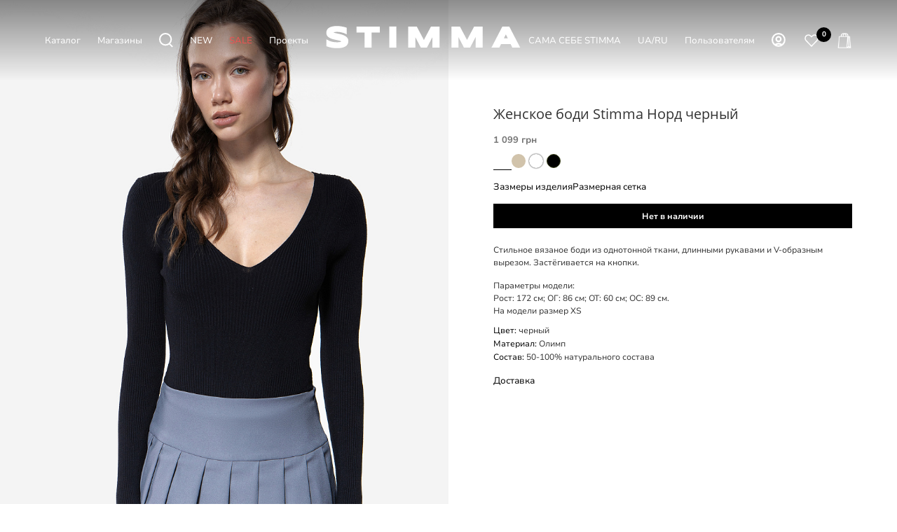

--- FILE ---
content_type: text/html; charset=UTF-8
request_url: https://www.stimma.com.ua/ru/catalog/zhenskaya_odezhda/topy1/bodi1/zhenskoe-bodi-stimma-nord-0903/
body_size: 25764
content:
<!DOCTYPE html>
<html xmlns="http://www.w3.org/1999/xhtml" xml:lang="ru" lang="ru"  >
<head><link rel="canonical" href="https://www.stimma.com.ua/ru/catalog/zhenskaya_odezhda/topy1/bodi1/zhenskoe-bodi-stimma-nord-0903/" />
            <!-- Google tag (gtag.js) -->
        <!-- Google Tag Manager -->
        <script async rel="preconnect" href="https://www.googletagmanager.com">(function(w,d,s,l,i){w[l]=w[l]||[];w[l].push({'gtm.start':
                    new Date().getTime(),event:'gtm.js'});var f=d.getElementsByTagName(s)[0],
                j=d.createElement(s),dl=l!='dataLayer'?'&l='+l:'';j.async=true;j.src=
                'https://www.googletagmanager.com/gtm.js?id='+i+dl;f.parentNode.insertBefore(j,f);
            })(window,document,'script','dataLayer','GTM-T9VMJJK');</script>
        <!-- End Google Tag Manager -->
    <meta name=viewport content="initial-scale=1, minimum-scale=1, width=device-width">
    <meta name="it-rating" content="it-rat-b31c927f11de7015e699d2428dbfcee5" />
	<title>Женское боди Stimma Норд  Черный цвет | Арт. 0903 | 1&nbsp;099 грн 
</title>
        <link rel="alternate" hreflang="x-default" href="https://www.stimma.com.ua/catalog/zhenskaya_odezhda/topy1/bodi1/zhenskoe-bodi-stimma-nord-0903/" />
    <link rel="alternate" hreflang="uk" href="https://www.stimma.com.ua/catalog/zhenskaya_odezhda/topy1/bodi1/zhenskoe-bodi-stimma-nord-0903/" />
    <link rel="alternate" hreflang="ru" href="https://www.stimma.com.ua/ru/catalog/zhenskaya_odezhda/topy1/bodi1/zhenskoe-bodi-stimma-nord-0903/" />
    <link rel="shortcut icon" href="/upload/CMax/95f/ewzwz7j9wwwn3jf0i974xt1thzfog3p6.svg" />
            <link rel="stylesheet" href="/bitrix/templates/stimma/vendor/css/bootstrap.css">
        <link rel="stylesheet" href="/bitrix/templates/stimma/css/styles.css">
    <!--1111-->
	<meta name="HandheldFriendly" content="true" />
<!--1112-->
	<meta name="yes" content="yes" />
<!--1113-->
	<meta name="apple-mobile-web-app-status-bar-style" content="black" />
<!--1114-->
	<meta name="SKYPE_TOOLBAR" content="SKYPE_TOOLBAR_PARSER_COMPATIBLE" />
<!--1115-->
	<meta http-equiv="Content-Type" content="text/html; charset=UTF-8" />
<meta name="robots" content="index, follow" />
<meta name="keywords" content="интернет-магазин, заказать, купить" />
<meta name="description" content="Купить Женское боди Stimma Норд  Черный цвет в официальном интернет-магазине. ⚡ Быстрая доставка по Украине ⭐ Модная одежда от украинского производителя ТМ STIMMA." />
<link href="/bitrix/js/ui/fonts/opensans/ui.font.opensans.css?16807767442599"  rel="stylesheet" />
<link href="/bitrix/js/main/popup/dist/main.popup.bundle.css?168077673926345"  rel="stylesheet" />
<link href="/bitrix/css/main/themes/blue/style.css?1680776732386"  rel="stylesheet" />
<link href="/bitrix/templates/stimma/css/fonts/montserrat/css/montserrat.min.css?16807766425716"  data-template-style="true"  rel="stylesheet" />
<link href="/bitrix/templates/stimma/css/catalog.css?168077664211890"  data-template-style="true"  rel="stylesheet" />
<link href="/bitrix/templates/stimma/vendor/css/ripple.css?1680776641854"  data-template-style="true"  rel="stylesheet" />
<link href="/bitrix/templates/stimma/css/left_block_main_page.css?168077664221557"  data-template-style="true"  rel="stylesheet" />
<link href="/bitrix/templates/stimma/ajax/ajax.css?1680776642326"  data-template-style="true"  rel="stylesheet" />
<link href="/bitrix/templates/stimma/styles.css?176358275921187"  data-template-style="true"  rel="stylesheet" />
<link href="/bitrix/templates/stimma/template_styles.css?1763582759396847"  data-template-style="true"  rel="stylesheet" />
<link href="/bitrix/templates/stimma/css/header.css?174257061123140"  data-template-style="true"  rel="stylesheet" />
<link href="/bitrix/templates/stimma/css/h1-bold.css?1680776642466"  data-template-style="true"  rel="stylesheet" />
<link href="/bitrix/templates/stimma/css/round-elements.css?16807766421503"  data-template-style="true"  rel="stylesheet" />
<link href="/bitrix/templates/stimma/themes/1/theme.css?170144558754855"  data-template-style="true"  rel="stylesheet" />
<link href="/bitrix/templates/stimma/css/widths/width-3.css?16807766424153"  data-template-style="true"  rel="stylesheet" />
<link href="/bitrix/templates/stimma/css/fonts/font-10.css?17014345111109"  data-template-style="true"  rel="stylesheet" />
<link href="/bitrix/templates/stimma/css/custom.css?17580390746543"  data-template-style="true"  rel="stylesheet" />
<script>if(!window.BX)window.BX={};if(!window.BX.message)window.BX.message=function(mess){if(typeof mess==='object'){for(let i in mess) {BX.message[i]=mess[i];} return true;}};</script>
<script>(window.BX||top.BX).message({'JS_CORE_LOADING':'Загрузка...','JS_CORE_NO_DATA':'- Нет данных -','JS_CORE_WINDOW_CLOSE':'Закрыть','JS_CORE_WINDOW_EXPAND':'Развернуть','JS_CORE_WINDOW_NARROW':'Свернуть в окно','JS_CORE_WINDOW_SAVE':'Сохранить','JS_CORE_WINDOW_CANCEL':'Отменить','JS_CORE_WINDOW_CONTINUE':'Продолжить','JS_CORE_H':'ч','JS_CORE_M':'м','JS_CORE_S':'с','JSADM_AI_HIDE_EXTRA':'Скрыть лишние','JSADM_AI_ALL_NOTIF':'Показать все','JSADM_AUTH_REQ':'Требуется авторизация!','JS_CORE_WINDOW_AUTH':'Войти','JS_CORE_IMAGE_FULL':'Полный размер'});</script>
<script src="/bitrix/js/main/core/core.js?1719060870245119"></script>
<script>BX.setJSList(['/bitrix/js/main/core/core_ajax.js','/bitrix/js/main/core/core_promise.js','/bitrix/js/main/polyfill/promise/js/promise.js','/bitrix/js/main/loadext/loadext.js','/bitrix/js/main/loadext/extension.js','/bitrix/js/main/polyfill/promise/js/promise.js','/bitrix/js/main/polyfill/find/js/find.js','/bitrix/js/main/polyfill/includes/js/includes.js','/bitrix/js/main/polyfill/matches/js/matches.js','/bitrix/js/ui/polyfill/closest/js/closest.js','/bitrix/js/main/polyfill/fill/main.polyfill.fill.js','/bitrix/js/main/polyfill/find/js/find.js','/bitrix/js/main/polyfill/matches/js/matches.js','/bitrix/js/main/polyfill/core/dist/polyfill.bundle.js','/bitrix/js/main/core/core.js','/bitrix/js/main/polyfill/intersectionobserver/js/intersectionobserver.js','/bitrix/js/main/lazyload/dist/lazyload.bundle.js','/bitrix/js/main/polyfill/core/dist/polyfill.bundle.js','/bitrix/js/main/parambag/dist/parambag.bundle.js']);
BX.setCSSList(['/bitrix/js/main/lazyload/dist/lazyload.bundle.css','/bitrix/js/main/parambag/dist/parambag.bundle.css']);</script>
<script>(window.BX||top.BX).message({'LANGUAGE_ID':'ru','FORMAT_DATE':'DD.MM.YYYY','FORMAT_DATETIME':'DD.MM.YYYY HH:MI:SS','COOKIE_PREFIX':'BITRIX_SM','SERVER_TZ_OFFSET':'7200','UTF_MODE':'Y','SITE_ID':'s1','SITE_DIR':'/ru/','USER_ID':'','SERVER_TIME':'1769409202','USER_TZ_OFFSET':'0','USER_TZ_AUTO':'Y','bitrix_sessid':'4add16e2f681c7c29b3f6d35a75f1ff3'});</script>

<script src="/bitrix/js/main/ajax.js?168077674035509"></script>
<script src="/bitrix/js/main/popup/dist/main.popup.bundle.js?1680776739109107"></script>
<script src="/bitrix/js/main/core/core_fx.js?168077674016888"></script>
<script src="/bitrix/js/currency/currency-core/dist/currency-core.bundle.js?16807767335396"></script>
<script src="/bitrix/js/currency/core_currency.js?16807767331141"></script>
<script>BX.message({'PHONE':'Телефон','FAST_VIEW':'Быстрый просмотр','TABLES_SIZE_TITLE':'Подбор размера','SOCIAL':'Социальные сети','DESCRIPTION':'Описание магазина','ITEMS':'Товары','LOGO':'Логотип','REGISTER_INCLUDE_AREA':'Текст о регистрации','AUTH_INCLUDE_AREA':'Текст об авторизации','FRONT_IMG':'Изображение компании','EMPTY_CART':'пуста','CATALOG_VIEW_MORE':'... Показать все','CATALOG_VIEW_LESS':'... Свернуть','JS_REQUIRED':'Заполните это поле','JS_FORMAT':'Неверный формат','JS_FILE_EXT':'Недопустимое расширение файла','JS_PASSWORD_COPY':'Пароли не совпадают','JS_PASSWORD_LENGTH':'Минимум 6 символов','JS_ERROR':'Неверно заполнено поле','JS_FILE_SIZE':'Максимальный размер 5мб','JS_FILE_BUTTON_NAME':'Выберите файл','JS_FILE_DEFAULT':'Прикрепите файл','JS_DATE':'Некорректная дата','JS_DATETIME':'Некорректная дата/время','JS_REQUIRED_LICENSES':'Согласитесь с условиями','JS_REQUIRED_OFFER':'Согласитесь с условиями','LICENSE_PROP':'Согласие на обработку персональных данных','LOGIN_LEN':'Введите минимум {0} символа','FANCY_CLOSE':'Закрыть','FANCY_NEXT':'Следующий','FANCY_PREV':'Предыдущий','TOP_AUTH_REGISTER':'Регистрация','CALLBACK':'Заказать звонок','ASK':'Задать вопрос','REVIEW':'Оставить отзыв','S_CALLBACK':'Заказать звонок','UNTIL_AKC':'До конца акции','TITLE_QUANTITY_BLOCK':'Остаток','TITLE_QUANTITY':'шт','TOTAL_SUMM_ITEM':'Общая стоимость ','SUBSCRIBE_SUCCESS':'Вы успешно подписались','RECAPTCHA_TEXT':'Подтвердите, что вы не робот','JS_RECAPTCHA_ERROR':'Пройдите проверку','COUNTDOWN_SEC':'сек','COUNTDOWN_MIN':'мин','COUNTDOWN_HOUR':'час','COUNTDOWN_DAY0':'дн','COUNTDOWN_DAY1':'дн','COUNTDOWN_DAY2':'дн','COUNTDOWN_WEAK0':'Недель','COUNTDOWN_WEAK1':'Неделя','COUNTDOWN_WEAK2':'Недели','COUNTDOWN_MONTH0':'Месяцев','COUNTDOWN_MONTH1':'Месяц','COUNTDOWN_MONTH2':'Месяца','COUNTDOWN_YEAR0':'Лет','COUNTDOWN_YEAR1':'Год','COUNTDOWN_YEAR2':'Года','COUNTDOWN_COMPACT_SEC':'с','COUNTDOWN_COMPACT_MIN':'м','COUNTDOWN_COMPACT_HOUR':'ч','COUNTDOWN_COMPACT_DAY':'д','COUNTDOWN_COMPACT_WEAK':'н','COUNTDOWN_COMPACT_MONTH':'м','COUNTDOWN_COMPACT_YEAR0':'л','COUNTDOWN_COMPACT_YEAR1':'г','CATALOG_PARTIAL_BASKET_PROPERTIES_ERROR':'Заполнены не все свойства у добавляемого товара','CATALOG_EMPTY_BASKET_PROPERTIES_ERROR':'Выберите свойства товара, добавляемые в корзину в параметрах компонента','CATALOG_ELEMENT_NOT_FOUND':'Элемент не найден','ERROR_ADD2BASKET':'Ошибка добавления товара в корзину','CATALOG_SUCCESSFUL_ADD_TO_BASKET':'Успешное добавление товара в корзину','ERROR_BASKET_TITLE':'Ошибка корзины','ERROR_BASKET_PROP_TITLE':'Выберите свойства, добавляемые в корзину','ERROR_BASKET_BUTTON':'Выбрать','BASKET_TOP':'Корзина в шапке','ERROR_ADD_DELAY_ITEM':'Ошибка отложенной корзины','VIEWED_TITLE':'Ранее вы смотрели','VIEWED_BEFORE':'Ранее вы смотрели','BEST_TITLE':'Лучшие предложения','CT_BST_SEARCH_BUTTON':'Поиск','CT_BST_SEARCH2_BUTTON':'Найти','BASKET_PRINT_BUTTON':'Распечатать','BASKET_CLEAR_ALL_BUTTON':'Очистить','BASKET_QUICK_ORDER_BUTTON':'Быстрый заказ','BASKET_CONTINUE_BUTTON':'Продолжить покупки','BASKET_ORDER_BUTTON':'Оформить заказ','SHARE_BUTTON':'Поделиться','BASKET_CHANGE_TITLE':'Ваш заказ','BASKET_CHANGE_LINK':'Изменить','MORE_INFO_SKU':'Купить','FROM':'от','BEFORE':'до','TITLE_BLOCK_VIEWED_NAME':'Ранее вы смотрели','T_BASKET':'Корзина','FILTER_EXPAND_VALUES':'Показать все','FILTER_HIDE_VALUES':'Свернуть','FULL_ORDER':'Полный заказ','CUSTOM_COLOR_CHOOSE':'Выбрать','CUSTOM_COLOR_CANCEL':'Отмена','S_MOBILE_MENU':'Меню','MAX_T_MENU_BACK':'Назад','MAX_T_MENU_CALLBACK':'Обратная связь','MAX_T_MENU_CONTACTS_TITLE':'Будьте на связи','SEARCH_TITLE':'Поиск','SOCIAL_TITLE':'Оставайтесь на связи','HEADER_SCHEDULE':'Время работы','SEO_TEXT':'SEO описание','COMPANY_IMG':'Картинка компании','COMPANY_TEXT':'Описание компании','CONFIG_SAVE_SUCCESS':'Настройки сохранены','CONFIG_SAVE_FAIL':'Ошибка сохранения настроек','ITEM_ECONOMY':'Экономия','ITEM_ARTICLE':'Артикул: ','JS_FORMAT_ORDER':'имеет неверный формат','JS_BASKET_COUNT_TITLE':'В корзине товаров на SUMM','POPUP_VIDEO':'Видео','POPUP_GIFT_TEXT':'Нашли что-то особенное? Намекните другу о подарке!','ORDER_FIO_LABEL':'Ф.И.О.','ORDER_PHONE_LABEL':'Телефон','ORDER_REGISTER_BUTTON':'Регистрация','PRICES_TYPE':'Варианты цен','FILTER_HELPER_VALUES':' знач.','SHOW_MORE_SCU_MAIN':'Еще #COUNT#','SHOW_MORE_SCU_1':'предложение','SHOW_MORE_SCU_2':'предложения','SHOW_MORE_SCU_3':'предложений','PARENT_ITEM_NOT_FOUND':'Не найден основной товар для услуги в корзине. Обновите страницу и попробуйте снова.'})</script>
<style>:root{--theme-base-color: #3D441D;--theme-base-opacity-color: #3D441D1a;--theme-base-color-hue:0;--theme-base-color-saturation:71%;--theme-lightness-hover-diff:%}</style>
<link href="/bitrix/templates/stimma/css/print.css?168077664223580" data-template-style="true" rel="stylesheet" media="print">
					<script data-skip-moving="true" src="/bitrix/js/aspro.max/jquery-2.1.3.min.js"></script>
					<script data-skip-moving="true" src="/bitrix/templates/stimma/js/speed.min.js?=1680776643" ></script>
<link rel="shortcut icon" href="/ru/favicon.svg" type="image/svg+xml" />
<link rel="apple-touch-icon" sizes="180x180" href="/upload/CMax/95f/ewzwz7j9wwwn3jf0i974xt1thzfog3p6.svg" />
<meta property="og:title" content="Женское боди Stimma Норд  Черный цвет | Арт. 0903 | 1&nbsp;099 грн 
" />
<meta property="og:image:alt" content="Женское боди Stimma Норд  Черный цвет | Арт. 0903 | 1&nbsp;099 грн 
" />
<meta property="twitter:title" content="Женское боди Stimma Норд  Черный цвет | Арт. 0903 | 1&nbsp;099 грн 
" />
<meta property="og:description" content="Купить Женское боди Stimma Норд  Черный цвет в официальном интернет-магазине. ⚡ Быстрая доставка по Украине ⭐ Модная одежда от украинского производителя ТМ STIMMA." />
<meta property="twitter:description" content="Купить Женское боди Stimma Норд  Черный цвет в официальном интернет-магазине. ⚡ Быстрая доставка по Украине ⭐ Модная одежда от украинского производителя ТМ STIMMA." />
<meta property="og:title" content="Жіночий одяг STIMMA. Купити жіночий одяг в Україні" />
<meta property="og:type" content="website" />
<meta property="og:image" content="https://www.stimma.com.ua/upload/CMax/395/cm7cykxqgs2kdb7d6m15pzm3cs8l33i0.png" />
<link rel="image_src" href="https://www.stimma.com.ua/upload/CMax/395/cm7cykxqgs2kdb7d6m15pzm3cs8l33i0.png"  />
<meta property="og:url" content="https://www.stimma.com.ua/ru/catalog/zhenskaya_odezhda/topy1/bodi1/zhenskoe-bodi-stimma-nord-0903/" />
<meta property="og:description" content="☰ Жіночий одяг в інтернет-магазині STIMMA. ⭐ Українське виробництво. ⚡ Швидке відправлення в день замовлення. ✔️ Нові колекції {year}. ✔️ Щоденні знижки та акції." />

<script src="/bitrix/templates/stimma/js/observer.js?16807766437026"></script>
<script src="/bitrix/templates/stimma/js/jquery.actual.min.js?16807766431251"></script>
<script src="/bitrix/templates/stimma/vendor/js/sticky-sidebar.js?168077664125989"></script>
<script src="/bitrix/templates/stimma/js/jquery.validate.min.js?168077664322257"></script>
<script src="/bitrix/components/bitrix/search.title/script.js?16807766309847"></script>
<script src="/bitrix/templates/stimma/components/bitrix/search.title/fixed/script.js?171921290611215"></script>
<script src="/bitrix/templates/stimma/components/bitrix/catalog.element/new/script.js?17503250198577"></script>
<script src="/bitrix/templates/stimma/components/bitrix/catalog.section/main/script.js?16807766416045"></script>
<!--1116-->
	<!--1117-->
	            <!-- <link rel="stylesheet" href="/bitrix/templates/stimma/vendor/css/bootstrap.css"> -->
                        	<link rel="stylesheet" href="/bitrix/templates/stimma/vendor/css/bootstrap.css">
	            <link rel="stylesheet" href="/bitrix/templates/stimma/css/custom2.css?v=1769409202"><link rel="stylesheet" href="/bitrix/templates/stimma/css/blocks/blocks.css"><link rel="stylesheet"  href="/bitrix/templates/stimma/css/jquery.mCustomScrollbar.min.css"><link rel="stylesheet" href="/bitrix/templates/stimma/css/stores.css">                <script src="/bitrix/templates/stimma/js/jqModal.js" ></script>
                <script src="/bitrix/templates/stimma/vendor/js/bootstrap.js" ></script>
                                                                                <script src="/bitrix/templates/stimma/js/browser.js" ></script>
            	                                                <script src="/bitrix/templates/stimma/js/jquery.inputmask.bundle.min.js" ></script>
                <script src="/bitrix/templates/stimma/js/jquery.maskedinput-1.2.2.min.js" ></script>
                <script src="/bitrix/templates/stimma/js/jquery.easing.1.3.js" ></script>
                <script src="/bitrix/templates/stimma/js/equalize.min.js" ></script>
                <script src="/bitrix/templates/stimma/js/jquery.alphanumeric.js" ></script>
                <script src="/bitrix/templates/stimma/js/jquery.cookie.js" ></script>
                <script src="/bitrix/templates/stimma/js/jquery.plugin.min.js" ></script>
                                                <script src="/bitrix/templates/stimma/js/jquery.ikSelect.js" ></script>
                <script src="/bitrix/templates/stimma/js/jquery.mobile.custom.touch.min.js" ></script>
                <script src="/bitrix/templates/stimma/js/jquery.dotdotdot.js" ></script>
                <script src="/bitrix/templates/stimma/js/rating_likes.js" ></script>
                <script src="/bitrix/templates/stimma/js/buy_services.js" ></script>
                                    <script src="/bitrix/templates/stimma/js/mobile.js"></script>
                                                                                <script src="/bitrix/templates/stimma/js/jquery-ui.min.js" ></script>
                                        <script src="/bitrix/templates/stimma/js/main.js?v=1769409202" ></script>
                                        <script src="/bitrix/templates/stimma/js/custom.js?v=1769409202" ></script>
                    	<!--118-->
            <script src="/bitrix/templates/stimma/js/ecommerce.js?v=1769409202" ></script>
        <script charset="UTF-8" src="//web.webpushs.com/js/push/3ddbed13c815db1605dc55c5c502b332_1.js"></script>
        <!-- Facebook Pixel Code -->
        <script>
            !function (f, b, e, v, n, t, s) {
                if (f.fbq) return;
                n = f.fbq = function () {
                    n.callMethod ?
                        n.callMethod.apply(n, arguments) : n.queue.push(arguments)
                };
                if (!f._fbq) f._fbq = n;
                n.push = n;
                n.loaded = !0;
                n.version = '2.0';
                n.queue = [];
                t = b.createElement(e);
                t.async = !0;
                t.src = v;
                s = b.getElementsByTagName(e)[0];
                s.parentNode.insertBefore(t, s)
            }(window, document, 'script',
                'https://connect.facebook.net/en_US/fbevents.js');
            fbq('init', '727255070184437');
            fbq('track', 'PageView');
        </script>
        
    <meta name="google-site-verification" content="5n-Mf7YlvjDD3byGM9nB5ho7p0Bss2eIFic5ljdLnmk" />
</head>
<body class=" site_s1  fill_bg_n catalog-delayed-btn-Y theme-light" id="main" data-site="/ru/">
        <!-- Google Tag Manager (noscript) -->
    <noscript><iframe src="https://www.googletagmanager.com/ns.html?id=GTM-T9VMJJK"
                      height="0" width="0" style="display:none;visibility:hidden"></iframe>
    </noscript>
    <!-- End Google Tag Manager (noscript) -->
    <script async  rel="preconnect" href="https://script.ringostat.com">
        (function (d,s,u,e,p) {
            p=d.getElementsByTagName(s)[0],e=d.createElement(s),e.async=1,e.src=u,p.parentNode.insertBefore(e, p);
        })(document, 'script', 'https://script.ringostat.com/v4/8e/8ee52d09ea737262f15f0b2e5c785256d2d6f0c4.js');
        var pw = function() {if (typeof(ringostatAnalytics) === "undefined") {setTimeout(pw,100);} else {ringostatAnalytics.sendHit('pageview');}};
        pw();
    </script>
    		
	<div id="panel"></div>
	
				<!--'start_frame_cache_basketitems-component-block'-->												<div id="ajax_basket"></div>
					<!--'end_frame_cache_basketitems-component-block'-->						<div class="cd-modal-bg"></div>
		<script data-skip-moving="true">var solutionName = 'arMaxOptions';</script>
		<script src="/bitrix/templates/stimma/js/setTheme.php?site_id=s1&site_dir=/ru/" data-skip-moving="true"></script>
		<script>window.onload=function(){window.basketJSParams = window.basketJSParams || [];}
		BX.message({'MIN_ORDER_PRICE_TEXT':'<b>Минимальная сумма заказа #PRICE#<\/b><br/>Пожалуйста, добавьте еще товаров в корзину','LICENSES_TEXT':'Я соглашаюсь на <a href=\"/ru/pravova-informatsiya/\" target=\"_blank\">обработку персональных данных<\/a>'});
		arAsproOptions.PAGES.FRONT_PAGE = window[solutionName].PAGES.FRONT_PAGE = "";arAsproOptions.PAGES.BASKET_PAGE = window[solutionName].PAGES.BASKET_PAGE = "";arAsproOptions.PAGES.ORDER_PAGE = window[solutionName].PAGES.ORDER_PAGE = "";arAsproOptions.PAGES.PERSONAL_PAGE = window[solutionName].PAGES.PERSONAL_PAGE = "";arAsproOptions.PAGES.CATALOG_PAGE = window[solutionName].PAGES.CATALOG_PAGE = "1";</script>
		<div class="wrapper1    header_bglight bg_none long_header colored_header catalog_page basket_normal basket_fill_WHITE side_LEFT block_side_NORMAL catalog_icons_N banner_auto with_fast_view mheader-v1 header-v7 header-font-lower_N regions_N title_position_LEFT fill_ footer-v3 front-vindex1 mfixed_Y mfixed_view_scroll_top title-v3 lazy_N with_phones compact-catalog dark-hover-overlay normal-catalog-img landing-normal big-banners-mobile-normal bottom-icons-panel-N compact-breadcrumbs-N catalog-delayed-btn-Y header_search_opacity  ">
        

<div class="header_wrap visible-lg visible-md title-v3 ">
	<header id="header" class="header-main-page">

    <link rel="stylesheet" href="/bitrix/templates/aspro_max/css/slick.css">
    <script src="/bitrix/templates/aspro_max/js/slick.min.js" ></script>
        
    <link rel="stylesheet" href="/bitrix/templates/aspro_max/fbox/source/jquery.fancybox.css">
    <link rel="stylesheet" href="/bitrix/templates/aspro_max/fbox/source/helpers/jquery.fancybox-buttons.css">
    <link rel="stylesheet" href="/bitrix/templates/aspro_max/fbox/source/helpers/jquery.fancybox-thumbs.css">
    <script src="/bitrix/templates/aspro_max/fbox/lib/jquery.mousewheel.pack.js" ></script>
    <script src="/bitrix/templates/aspro_max/fbox/source/jquery.fancybox.js" ></script>
    <script src="/bitrix/templates/aspro_max/fbox/source/helpers/jquery.fancybox-buttons.js" ></script>
    <script src="/bitrix/templates/aspro_max/fbox/source/helpers/jquery.fancybox-media.js" ></script>
    <script src="/bitrix/templates/aspro_max/fbox/source/helpers/jquery.fancybox-thumbs.js" ></script>
    <!-- black -->
<div class="header-new-cont">
	<div class="header-new">
		<div class="header-new-block">
			<div class="header-new-gradient"></div>
			<div class="header-new-bar">
				<div class="header-new-burger" data-toggle="modal" data-target="#menu-mob-popup">
					<svg xmlns="http://www.w3.org/2000/svg" viewBox="0 0 24 24" width="24px" fill="currentcolor"><g><g><rect width="24" height="24" fill="none"></rect><rect y="7.5" width="24" height="1"></rect><rect y="15.5" width="24" height="1"></rect></g></g></svg>
				</div>
				<div class="header-new-list">
					<div class="header-new-elem hoverme_1">
						Каталог 
					</div>
					<a href="/ru/contacts/" class="header-new-elem">
						 Магазины					</a>
					<div class="header-new-elem header-search-icon" data-toggle="modal" data-target="#search-fixed-modal-cont">
						<svg width="20" height="21" viewBox="0 0 20 21" fill="none" xmlns="http://www.w3.org/2000/svg">
							<path d="M9.14459 17.2892C13.6427 17.2892 17.2892 13.6427 17.2892 9.14459C17.2892 4.64646 13.6427 1 9.14459 1C4.64646 1 1 4.64646 1 9.14459C1 13.6427 4.64646 17.2892 9.14459 17.2892Z" stroke="#3D441D" stroke-width="2" stroke-miterlimit="10"></path>
							<path d="M14.4937 15.2681L19.2376 20" stroke="#3D441D" stroke-width="2" stroke-miterlimit="10"></path>
						</svg>
					</div>
                    <a href="/ru/catalog/novinki/" class="header-new-elem">
                        NEW                    </a>
                    <a href="/ru/catalog/rasprodazha/" class="header-new-elem" style="color: #ec5353">
                        SALE                    </a>
                                        <a href="/ru/blog/" class="header-new-elem">
                        Проекты                    </a>
				</div>
				<div class="header-new-logo">
					<a href="/ru/" aria-label="Интернет-магазин STIMMA">
						<svg version="1.1"  xmlns="http://www.w3.org/2000/svg" xmlns:xlink="http://www.w3.org/1999/xlink" x="0px" y="0px" viewBox="0 0 1164.53 223" style="enable-background:new 0 0 1164.53 223;" xml:space="preserve">
							<g>
								<g>
									<path d="M167.24,133.23c0,5.86-1.09,11.03-3.23,15.38c-2.12,4.29-4.98,7.96-8.53,10.93c-3.43,2.87-7.43,5.2-11.9,6.91
										c-4.21,1.61-8.69,2.87-13.3,3.75c-4.54,0.86-9.19,1.43-13.81,1.69c-4.51,0.27-8.86,0.4-12.94,0.4c-10.72,0-20.81-0.9-29.98-2.67
										c-9.13-1.77-17.34-4-24.39-6.65l-3.42-1.29v-37.79l7.83,4.35c6.58,3.64,14.21,6.55,22.69,8.62c8.54,2.09,17.82,3.15,27.58,3.15
										c5.73,0,10.41-0.3,13.91-0.88c4.14-0.7,6.42-1.5,7.6-2.05c1.75-0.81,2.18-1.37,2.19-1.37c0.16-0.25,0.24-0.42,0.27-0.51
										c-0.04-0.02-0.15-0.14-0.35-0.3c-0.73-0.6-2.14-1.5-4.73-2.42c-2.43-0.87-5.36-1.69-8.68-2.44c-3.49-0.78-7.21-1.57-11.13-2.35
										c-4-0.8-8.11-1.67-12.34-2.59c-4.35-0.96-8.62-2.1-12.71-3.39c-4.16-1.31-8.17-2.87-11.9-4.63c-3.94-1.86-7.47-4.11-10.48-6.68
										c-3.17-2.72-5.71-5.92-7.56-9.51c-1.91-3.73-2.88-8.04-2.88-12.81c0-5.44,1.01-10.27,2.99-14.35c1.95-4.03,4.63-7.51,7.96-10.35
										c3.21-2.74,6.95-4.98,11.12-6.67c3.93-1.6,8.13-2.86,12.48-3.74c4.25-0.86,8.61-1.46,12.95-1.78c4.27-0.32,8.38-0.48,12.21-0.48
										c4.23,0,8.65,0.22,13.13,0.64c4.43,0.42,8.88,1.02,13.2,1.79c4.27,0.75,8.48,1.64,12.53,2.64c4,1,7.77,2.06,11.21,3.17l3.65,1.18
										v36.69l-7.58-3.69c-1.82-0.89-4.33-1.94-7.45-3.11c-3.09-1.16-6.67-2.28-10.63-3.33c-3.95-1.05-8.31-1.94-12.96-2.65
										c-4.59-0.7-9.36-1.05-14.18-1.05c-3.91,0-7.28,0.12-10.01,0.36c-2.68,0.24-4.93,0.55-6.69,0.91c-1.95,0.4-2.99,0.79-3.52,1.03
										c-0.17,0.08-0.31,0.15-0.44,0.22c0.82,0.54,2.19,1.25,4.38,1.99c2.48,0.83,5.42,1.64,8.76,2.39c3.52,0.79,7.25,1.6,11.19,2.44
										c4.01,0.85,8.14,1.78,12.4,2.79c4.37,1.03,8.66,2.25,12.75,3.63c4.19,1.4,8.21,3.06,11.93,4.92c3.92,1.96,7.43,4.3,10.43,6.95
										c3.16,2.8,5.69,6.07,7.52,9.73C166.28,124.15,167.24,128.48,167.24,133.23z"/>
								</g>
								<g>
									<polygon points="341.18,53.4 341.18,86.9 296.34,86.9 296.34,169.45 257.3,169.45 257.3,86.9 212.54,86.9 212.54,53.4 		"/>
								</g>
								<g>
									<rect x="394.04" y="53.4" width="39.03" height="116.05"/>
								</g>
								<g>
									<polygon points="672.09,53.4 672.09,169.45 633.21,169.45 633.21,111.34 602.5,169.45 568.81,169.45 538.1,111.34 538.1,169.45 
										499.07,169.45 499.07,53.4 546.21,53.4 585.66,127.33 625.11,53.4 		"/>
								</g>
								<g>
									<polygon points="911.15,53.4 911.15,169.45 872.28,169.45 872.28,111.34 841.57,169.45 807.88,169.45 777.17,111.34 
										777.17,169.45 738.14,169.45 738.14,53.4 785.27,53.4 824.72,127.33 864.17,53.4 		"/>
								</g>
								<g>
									<path d="M1058.76,53.4h-38.17l-60.73,116.05h43.77l9.9-19.97h52.28l9.91,19.97h43.76L1058.76,53.4z M1050.54,118.36h-21.55
										l10.82-21.72L1050.54,118.36z"/>
								</g>
							</g>
						</svg>
					</a>
				</div>
				<div class="header-new-list">
                                            <div class="header-new-elem">
                            <a title="САМА СЕБЕ STIMMA" class="header-new-elem" href="/ru/sama_sobi/" >
                                САМА СЕБЕ STIMMA                            </a>
                        </div>
					<div class="header-new-elem">
						<div class="language-switch">

                                <a href="/catalog/zhenskaya_odezhda/topy1/bodi1/zhenskoe-bodi-stimma-nord-0903/" class="language-switch-item">UA</a>
                                <span class="language-switch-sep">/</span>
                                <span class="language-switch-item active">
								RU
							</span>
                                						</div>
					</div>
					<div class="header-new-elem hoverme_2">
						Пользователям					</div>
                                                <div class="header-new-elem personal">
                            	<a rel="nofollow" title="Мой кабинет" class="header-favorite-link" data-event="jqm" data-param-type="auth" data-name="auth" href="/personal/" data-param-backurl="/">
                        			<svg class="" width="19" height="19" viewBox="0 0 19 19"><path data-name="Ellipse 206 copy 4" class="cls-1" d="M909,961a9,9,0,1,1,9-9A9,9,0,0,1,909,961Zm2.571-2.5a6.825,6.825,0,0,0-5.126,0A6.825,6.825,0,0,0,911.571,958.5ZM909,945a6.973,6.973,0,0,0-4.556,12.275,8.787,8.787,0,0,1,9.114,0A6.973,6.973,0,0,0,909,945Zm0,10a4,4,0,1,1,4-4A4,4,0,0,1,909,955Zm0-6a2,2,0,1,0,2,2A2,2,0,0,0,909,949Z" transform="translate(-900 -943)"></path>
                        			</svg>
                            	</a>
                            </div>
                            					<div class="header-new-elem favorite">
						<a href="/ru/favorite/" class="header-favorite-link favcounter">
							<span class="counter">
								0
							</span>
							<span class="icon">
								<!-- <svg width="21" height="19" viewBox="0 0 21 19" fill="none" xmlns="http://www.w3.org/2000/svg">
									<path d="M16.761 1.01109C13.871 1.14109 11.641 3.78109 11.501 4.99109C11.321 3.39109 7.46095 -0.748911 3.25095 1.82109C1.36095 2.98109 0.920954 4.65109 1.01095 6.13109C1.12095 7.86109 1.99095 9.45109 3.27095 10.6011L11.501 18.0011L19.451 10.8511" stroke="#fff" stroke-width="2" stroke-miterlimit="10" stroke-linejoin="round"></path>
								</svg> -->
								<svg xmlns="http://www.w3.org/2000/svg" width="24" height="24" viewBox="0 0 24 24" fill="none">
									<path d="M4.3314 12.0474L12 20L19.6686 12.0474C20.5211 11.1633 21 9.96429 21 8.71405C21 6.11055 18.9648 4 16.4543 4C15.2487 4 14.0925 4.49666 13.24 5.38071L12 6.66667L10.76 5.38071C9.90749 4.49666 8.75128 4 7.54569 4C5.03517 4 3 6.11055 3 8.71405C3 9.96429 3.47892 11.1633 4.3314 12.0474Z" stroke="#000000" stroke-width="1.5" stroke-linecap="round" stroke-linejoin="round"/>
									</svg>
							</span>
						</a>
					</div>
					<div class="header-new-elem header-new-elem-basket ">
						<div class="header-basket-block get_popup_basket" data-toggle="modal" data-target="#basket-popup">
							<div class="header-basket-text">
								Корзина							</div>
							<div class="header-basket-icon">
								<!-- <svg width="22" height="22" viewBox="0 0 22 22" fill="none" xmlns="http://www.w3.org/2000/svg">
									<path d="M20.5148 16.03L20.9849 19.62C21.085 20.35 20.5148 21 19.7646 21H3.23012C2.48991 21 1.90976 20.35 2.00978 19.62L3.59021 7.76001H14.4832" stroke="#3D441D" stroke-width="2" stroke-miterlimit="10"/>
									<path d="M14.8632 3.38C14.3431 2.06 13.3628 1 11.5023 1C7.53125 1 7.53125 5.83 7.53125 7.76" stroke="#3D441D" stroke-width="2" stroke-miterlimit="10" stroke-linecap="round"/>
								</svg> -->
								<img src="/bitrix/templates/stimma/images/shopping-bag-extra-thick-white.png">
							</div>
							<div class="header-basket-counter" style="display:none;">0</div>
						</div>
					</div>
					<!-- opened -->
					<div class="header-basket-add-block ">
						<div class="header-basket-add-text">
                            Товар добавлен в корзину						</div>
						<div class="header-basket-add-remove">
							<svg xmlns="http://www.w3.org/2000/svg" width="24" height="24" viewBox="0 0 24 24" class="c-biXJmc c-biXJmc-ulsnn-size-medium"><g><rect width="24" height="24" fill="none"></rect><polygon points="20.8 3.9 20.1 3.2 12 11.3 3.9 3.2 3.2 3.9 11.3 12 3.2 20.1 3.9 20.8 12 12.7 20.1 20.8 20.8 20.1 12.7 12 20.8 3.9"></polygon></g></svg>
						</div>
					</div>
				</div>
			</div>
		</div>
                    <div class="h-menu-cont">
                <div data-for="hoverme_1" class="h-menu-item">
                    <div class="h-menu-item-cont">
                        <div class="h-menu-logo-block">
                            <div class="h-menu-logo">
                                <a href="/ru/">
                                    <svg version="1.1" id="Слой_1" xmlns="http://www.w3.org/2000/svg" xmlns:xlink="http://www.w3.org/1999/xlink" x="0px" y="0px" viewBox="0 0 1164.53 223" style="enable-background:new 0 0 1164.53 223;" xml:space="preserve">
									<g>
                                        <g>
                                            <path d="M167.24,133.23c0,5.86-1.09,11.03-3.23,15.38c-2.12,4.29-4.98,7.96-8.53,10.93c-3.43,2.87-7.43,5.2-11.9,6.91
												c-4.21,1.61-8.69,2.87-13.3,3.75c-4.54,0.86-9.19,1.43-13.81,1.69c-4.51,0.27-8.86,0.4-12.94,0.4c-10.72,0-20.81-0.9-29.98-2.67
												c-9.13-1.77-17.34-4-24.39-6.65l-3.42-1.29v-37.79l7.83,4.35c6.58,3.64,14.21,6.55,22.69,8.62c8.54,2.09,17.82,3.15,27.58,3.15
												c5.73,0,10.41-0.3,13.91-0.88c4.14-0.7,6.42-1.5,7.6-2.05c1.75-0.81,2.18-1.37,2.19-1.37c0.16-0.25,0.24-0.42,0.27-0.51
												c-0.04-0.02-0.15-0.14-0.35-0.3c-0.73-0.6-2.14-1.5-4.73-2.42c-2.43-0.87-5.36-1.69-8.68-2.44c-3.49-0.78-7.21-1.57-11.13-2.35
												c-4-0.8-8.11-1.67-12.34-2.59c-4.35-0.96-8.62-2.1-12.71-3.39c-4.16-1.31-8.17-2.87-11.9-4.63c-3.94-1.86-7.47-4.11-10.48-6.68
												c-3.17-2.72-5.71-5.92-7.56-9.51c-1.91-3.73-2.88-8.04-2.88-12.81c0-5.44,1.01-10.27,2.99-14.35c1.95-4.03,4.63-7.51,7.96-10.35
												c3.21-2.74,6.95-4.98,11.12-6.67c3.93-1.6,8.13-2.86,12.48-3.74c4.25-0.86,8.61-1.46,12.95-1.78c4.27-0.32,8.38-0.48,12.21-0.48
												c4.23,0,8.65,0.22,13.13,0.64c4.43,0.42,8.88,1.02,13.2,1.79c4.27,0.75,8.48,1.64,12.53,2.64c4,1,7.77,2.06,11.21,3.17l3.65,1.18
												v36.69l-7.58-3.69c-1.82-0.89-4.33-1.94-7.45-3.11c-3.09-1.16-6.67-2.28-10.63-3.33c-3.95-1.05-8.31-1.94-12.96-2.65
												c-4.59-0.7-9.36-1.05-14.18-1.05c-3.91,0-7.28,0.12-10.01,0.36c-2.68,0.24-4.93,0.55-6.69,0.91c-1.95,0.4-2.99,0.79-3.52,1.03
												c-0.17,0.08-0.31,0.15-0.44,0.22c0.82,0.54,2.19,1.25,4.38,1.99c2.48,0.83,5.42,1.64,8.76,2.39c3.52,0.79,7.25,1.6,11.19,2.44
												c4.01,0.85,8.14,1.78,12.4,2.79c4.37,1.03,8.66,2.25,12.75,3.63c4.19,1.4,8.21,3.06,11.93,4.92c3.92,1.96,7.43,4.3,10.43,6.95
												c3.16,2.8,5.69,6.07,7.52,9.73C166.28,124.15,167.24,128.48,167.24,133.23z"/>
                                        </g>
                                        <g>
                                            <polygon points="341.18,53.4 341.18,86.9 296.34,86.9 296.34,169.45 257.3,169.45 257.3,86.9 212.54,86.9 212.54,53.4 		"/>
                                        </g>
                                        <g>
                                            <rect x="394.04" y="53.4" width="39.03" height="116.05"/>
                                        </g>
                                        <g>
                                            <polygon points="672.09,53.4 672.09,169.45 633.21,169.45 633.21,111.34 602.5,169.45 568.81,169.45 538.1,111.34 538.1,169.45
												499.07,169.45 499.07,53.4 546.21,53.4 585.66,127.33 625.11,53.4 		"/>
                                        </g>
                                        <g>
                                            <polygon points="911.15,53.4 911.15,169.45 872.28,169.45 872.28,111.34 841.57,169.45 807.88,169.45 777.17,111.34
												777.17,169.45 738.14,169.45 738.14,53.4 785.27,53.4 824.72,127.33 864.17,53.4 		"/>
                                        </g>
                                        <g>
                                            <path d="M1058.76,53.4h-38.17l-60.73,116.05h43.77l9.9-19.97h52.28l9.91,19.97h43.76L1058.76,53.4z M1050.54,118.36h-21.55
												l10.82-21.72L1050.54,118.36z"/>
                                        </g>
                                    </g>
								</svg>
                                </a>
                            </div>
                        </div>
                        <div class="h-menu-bg">
						<span class="h-menu-bg-block">
                            <img src="/bitrix/templates/stimma/images/3414_2.jpg?v=11">						</span>
                        </div>
                                                    <div class="h-menu-list-cont">
                                <div class="h-menu-list-block double">
                                    <ul class="h-menu-list">
                                                                                <li class="h-menu-list-item">
                                            <div class="h-menu-list-item-dropdown">
                                                <a href="/ru/catalog/novinki/" style="">
                                                    NEW                                                </a>
                                                                                            </div>
                                        </li>
                                                                                <li class="h-menu-list-item">
                                            <div class="h-menu-list-item-dropdown">
                                                <a href="/ru/catalog/smart_casual/" style="">
                                                    SMART CASUAL                                                </a>
                                                                                            </div>
                                        </li>
                                                                                <li class="h-menu-list-item">
                                            <div class="h-menu-list-item-dropdown">
                                                <a href="/ru/catalog/winter_drop/" style="">
                                                    WINTER DROP                                                </a>
                                                                                            </div>
                                        </li>
                                                                                <li class="h-menu-list-item">
                                            <div class="h-menu-list-item-dropdown">
                                                <a href="/ru/catalog/events/" style="">
                                                    EVENTS                                                </a>
                                                                                            </div>
                                        </li>
                                                                                <li class="h-menu-list-item">
                                            <div class="h-menu-list-item-dropdown">
                                                <a href="/ru/catalog/soft_collection/" style="">
                                                    SOFT COLLECTION                                                </a>
                                                                                            </div>
                                        </li>
                                                                                <li class="h-menu-list-item">
                                            <div class="h-menu-list-item-dropdown">
                                                <a href="/ru/catalog/ember_collection/" style="">
                                                    EMBER COLLECTION                                                </a>
                                                                                            </div>
                                        </li>
                                                                                <li class="h-menu-list-item">
                                            <div class="h-menu-list-item-dropdown">
                                                <a href="/ru/catalog/limited/" style="">
                                                    LIMITED                                                </a>
                                                                                            </div>
                                        </li>
                                                                                <li class="h-menu-list-item">
                                            <div class="h-menu-list-item-dropdown">
                                                <a href="/ru/catalog/khity_prodazh/" style="">
                                                    BESTSELLERS                                                </a>
                                                                                            </div>
                                        </li>
                                                                                <li class="h-menu-list-item">
                                            <div class="h-menu-list-item-dropdown">
                                                <a href="/ru/catalog/rasprodazha/" style="color:#ec5353;font-weight:700;">
                                                    SALE                                                </a>
                                                                                            </div>
                                        </li>
                                                                                <li class="h-menu-list-item">
                                            <div class="h-menu-list-item-dropdown">
                                                <a href="/ru/catalog/zhenskaya_odezhda/verkhnyaya_odezhda/" style="">
                                                    Верхняя одежда                                                </a>
                                                                                                    <span class="icon">
                                                    <svg xmlns="http://www.w3.org/2000/svg" viewBox="0 0 512 512"><!--!Font Awesome Free 6.5.1 by @fontawesome - https://fontawesome.com License - https://fontawesome.com/license/free Copyright 2024 Fonticons, Inc.--><path d="M233.4 406.6c12.5 12.5 32.8 12.5 45.3 0l192-192c12.5-12.5 12.5-32.8 0-45.3s-32.8-12.5-45.3 0L256 338.7 86.6 169.4c-12.5-12.5-32.8-12.5-45.3 0s-12.5 32.8 0 45.3l192 192z"/></svg>
                                                </span>
                                                    <ul class="h-menu-list-semi svtmpchild123">
                                                                                                            <li class="h-menu-list-item svchild111">
                                                            <a href="/ru/catalog/zhenskaya_odezhda/verkhnyaya_odezhda/zimnie_kurtki_/">Зимние куртки</a>
                                                        </li>
                                                                                                                <li class="h-menu-list-item svchild111">
                                                            <a href="/ru/catalog/zhenskaya_odezhda/verkhnyaya_odezhda/demisezonnye_kurtki/">Демисезонные куртки</a>
                                                        </li>
                                                                                                                <li class="h-menu-list-item svchild111">
                                                            <a href="/ru/catalog/zhenskaya_odezhda/verkhnyaya_odezhda/bombery/">Бомберы</a>
                                                        </li>
                                                                                                                <li class="h-menu-list-item svchild111">
                                                            <a href="/ru/catalog/zhenskaya_odezhda/verkhnyaya_odezhda/palto/">Пальто</a>
                                                        </li>
                                                                                                                <li class="h-menu-list-item svchild111">
                                                            <a href="/ru/catalog/zhenskaya_odezhda/verkhnyaya_odezhda/shuby/">Шубы</a>
                                                        </li>
                                                        </ul>                                            </div>
                                        </li>
                                                                                <li class="h-menu-list-item">
                                            <div class="h-menu-list-item-dropdown">
                                                <a href="/ru/catalog/zhenskaya_odezhda/kostyumy_i_zhakety/" style="">
                                                    Костюмы и жакеты                                                </a>
                                                                                                    <span class="icon">
                                                    <svg xmlns="http://www.w3.org/2000/svg" viewBox="0 0 512 512"><!--!Font Awesome Free 6.5.1 by @fontawesome - https://fontawesome.com License - https://fontawesome.com/license/free Copyright 2024 Fonticons, Inc.--><path d="M233.4 406.6c12.5 12.5 32.8 12.5 45.3 0l192-192c12.5-12.5 12.5-32.8 0-45.3s-32.8-12.5-45.3 0L256 338.7 86.6 169.4c-12.5-12.5-32.8-12.5-45.3 0s-12.5 32.8 0 45.3l192 192z"/></svg>
                                                </span>
                                                    <ul class="h-menu-list-semi svtmpchild123">
                                                                                                            <li class="h-menu-list-item svchild111">
                                                            <a href="/ru/catalog/zhenskaya_odezhda/kostyumy_i_zhakety/zhenskie_kostyumy/">Женские костюмы</a>
                                                        </li>
                                                                                                                <li class="h-menu-list-item svchild111">
                                                            <a href="/ru/catalog/zhenskaya_odezhda/kostyumy_i_zhakety/zhakety/">Жакеты</a>
                                                        </li>
                                                                                                                <li class="h-menu-list-item svchild111">
                                                            <a href="/ru/catalog/zhenskaya_odezhda/kostyumy_i_zhakety/zhilet/">Жилеты</a>
                                                        </li>
                                                        </ul>                                            </div>
                                        </li>
                                                                                <li class="h-menu-list-item">
                                            <div class="h-menu-list-item-dropdown">
                                                <a href="/ru/catalog/zhenskaya_odezhda/bluzy_i_rubashki/" style="">
                                                    Блузы и рубашки                                                </a>
                                                                                                    <span class="icon">
                                                    <svg xmlns="http://www.w3.org/2000/svg" viewBox="0 0 512 512"><!--!Font Awesome Free 6.5.1 by @fontawesome - https://fontawesome.com License - https://fontawesome.com/license/free Copyright 2024 Fonticons, Inc.--><path d="M233.4 406.6c12.5 12.5 32.8 12.5 45.3 0l192-192c12.5-12.5 12.5-32.8 0-45.3s-32.8-12.5-45.3 0L256 338.7 86.6 169.4c-12.5-12.5-32.8-12.5-45.3 0s-12.5 32.8 0 45.3l192 192z"/></svg>
                                                </span>
                                                    <ul class="h-menu-list-semi svtmpchild123">
                                                                                                            <li class="h-menu-list-item svchild111">
                                                            <a href="/ru/catalog/zhenskaya_odezhda/bluzy_i_rubashki/rubashki/">Рубашки</a>
                                                        </li>
                                                                                                                <li class="h-menu-list-item svchild111">
                                                            <a href="/ru/catalog/zhenskaya_odezhda/bluzy_i_rubashki/bluzy/">Блузы</a>
                                                        </li>
                                                        </ul>                                            </div>
                                        </li>
                                        </ul><ul class="h-menu-list">                                        <li class="h-menu-list-item">
                                            <div class="h-menu-list-item-dropdown">
                                                <a href="/ru/catalog/zhenskaya_odezhda/platya_sarafany_i_yubki/" style="">
                                                    Платья и юбки                                                </a>
                                                                                                    <span class="icon">
                                                    <svg xmlns="http://www.w3.org/2000/svg" viewBox="0 0 512 512"><!--!Font Awesome Free 6.5.1 by @fontawesome - https://fontawesome.com License - https://fontawesome.com/license/free Copyright 2024 Fonticons, Inc.--><path d="M233.4 406.6c12.5 12.5 32.8 12.5 45.3 0l192-192c12.5-12.5 12.5-32.8 0-45.3s-32.8-12.5-45.3 0L256 338.7 86.6 169.4c-12.5-12.5-32.8-12.5-45.3 0s-12.5 32.8 0 45.3l192 192z"/></svg>
                                                </span>
                                                    <ul class="h-menu-list-semi svtmpchild123">
                                                                                                            <li class="h-menu-list-item svchild111">
                                                            <a href="/ru/catalog/zhenskaya_odezhda/platya_sarafany_i_yubki/platya/">Платья</a>
                                                        </li>
                                                                                                                <li class="h-menu-list-item svchild111">
                                                            <a href="/ru/catalog/zhenskaya_odezhda/platya_sarafany_i_yubki/sarafany/">Сарафаны</a>
                                                        </li>
                                                                                                                <li class="h-menu-list-item svchild111">
                                                            <a href="/ru/catalog/zhenskaya_odezhda/platya_sarafany_i_yubki/yubki/">Юбки</a>
                                                        </li>
                                                                                                                <li class="h-menu-list-item svchild111">
                                                            <a href="/ru/catalog/zhenskaya_odezhda/trikotazh/platya_trikotazh/">Платья трикотажные</a>
                                                        </li>
                                                        </ul>                                            </div>
                                        </li>
                                                                                <li class="h-menu-list-item">
                                            <div class="h-menu-list-item-dropdown">
                                                <a href="/ru/catalog/zhenskaya_odezhda/swimwear/" style="">
                                                    SWIMWEAR                                                </a>
                                                                                            </div>
                                        </li>
                                                                                <li class="h-menu-list-item">
                                            <div class="h-menu-list-item-dropdown">
                                                <a href="/ru/catalog/zhenskaya_odezhda/dzhinsy_bryuki_shorty/" style="">
                                                    Брюки и шорты                                                </a>
                                                                                                    <span class="icon">
                                                    <svg xmlns="http://www.w3.org/2000/svg" viewBox="0 0 512 512"><!--!Font Awesome Free 6.5.1 by @fontawesome - https://fontawesome.com License - https://fontawesome.com/license/free Copyright 2024 Fonticons, Inc.--><path d="M233.4 406.6c12.5 12.5 32.8 12.5 45.3 0l192-192c12.5-12.5 12.5-32.8 0-45.3s-32.8-12.5-45.3 0L256 338.7 86.6 169.4c-12.5-12.5-32.8-12.5-45.3 0s-12.5 32.8 0 45.3l192 192z"/></svg>
                                                </span>
                                                    <ul class="h-menu-list-semi svtmpchild123">
                                                                                                            <li class="h-menu-list-item svchild111">
                                                            <a href="/ru/catalog/zhenskaya_odezhda/dzhinsy_bryuki_shorty/bryuki/">Брюки</a>
                                                        </li>
                                                                                                                <li class="h-menu-list-item svchild111">
                                                            <a href="/ru/catalog/zhenskaya_odezhda/dzhinsy_bryuki_shorty/shorty/">Шорты</a>
                                                        </li>
                                                                                                                <li class="h-menu-list-item svchild111">
                                                            <a href="/ru/catalog/zhenskaya_odezhda/dzhinsy_bryuki_shorty/legginsy/">Леггинсы</a>
                                                        </li>
                                                        </ul>                                            </div>
                                        </li>
                                                                                <li class="h-menu-list-item">
                                            <div class="h-menu-list-item-dropdown">
                                                <a href="/ru/catalog/zhenskaya_odezhda/denim/" style="">
                                                    DENIM                                                </a>
                                                                                                    <span class="icon">
                                                    <svg xmlns="http://www.w3.org/2000/svg" viewBox="0 0 512 512"><!--!Font Awesome Free 6.5.1 by @fontawesome - https://fontawesome.com License - https://fontawesome.com/license/free Copyright 2024 Fonticons, Inc.--><path d="M233.4 406.6c12.5 12.5 32.8 12.5 45.3 0l192-192c12.5-12.5 12.5-32.8 0-45.3s-32.8-12.5-45.3 0L256 338.7 86.6 169.4c-12.5-12.5-32.8-12.5-45.3 0s-12.5 32.8 0 45.3l192 192z"/></svg>
                                                </span>
                                                    <ul class="h-menu-list-semi svtmpchild123">
                                                                                                            <li class="h-menu-list-item svchild111">
                                                            <a href="/ru/catalog/zhenskaya_odezhda/dzhinsy_bryuki_shorty/dzhinsy/">Джинсы</a>
                                                        </li>
                                                                                                                <li class="h-menu-list-item svchild111">
                                                            <a href="/ru/catalog/zhenskaya_odezhda/denim/dzhinsovye_shorty/">Джинсовые шорты</a>
                                                        </li>
                                                                                                                <li class="h-menu-list-item svchild111">
                                                            <a href="/ru/catalog/zhenskaya_odezhda/denim/dzhinsovye_yubki/">Джинсовые юбки</a>
                                                        </li>
                                                                                                                <li class="h-menu-list-item svchild111">
                                                            <a href="/ru/catalog/zhenskaya_odezhda/denim/dzhinsovye_rubashki/">Джинсовые рубашки</a>
                                                        </li>
                                                        </ul>                                            </div>
                                        </li>
                                                                                <li class="h-menu-list-item">
                                            <div class="h-menu-list-item-dropdown">
                                                <a href="/ru/catalog/zhenskaya_odezhda/topy1/" style="">
                                                    Футболки, топы, лонгсливы                                                </a>
                                                                                                    <span class="icon">
                                                    <svg xmlns="http://www.w3.org/2000/svg" viewBox="0 0 512 512"><!--!Font Awesome Free 6.5.1 by @fontawesome - https://fontawesome.com License - https://fontawesome.com/license/free Copyright 2024 Fonticons, Inc.--><path d="M233.4 406.6c12.5 12.5 32.8 12.5 45.3 0l192-192c12.5-12.5 12.5-32.8 0-45.3s-32.8-12.5-45.3 0L256 338.7 86.6 169.4c-12.5-12.5-32.8-12.5-45.3 0s-12.5 32.8 0 45.3l192 192z"/></svg>
                                                </span>
                                                    <ul class="h-menu-list-semi svtmpchild123">
                                                                                                            <li class="h-menu-list-item svchild111">
                                                            <a href="/ru/catalog/zhenskaya_odezhda/topy1/futbolki/">Футболки</a>
                                                        </li>
                                                                                                                <li class="h-menu-list-item svchild111">
                                                            <a href="/ru/catalog/zhenskaya_odezhda/topy1/topy/">Топы</a>
                                                        </li>
                                                                                                                <li class="h-menu-list-item svchild111">
                                                            <a href="/ru/catalog/zhenskaya_odezhda/topy1/longslivy/">Лонгсливы</a>
                                                        </li>
                                                        </ul>                                            </div>
                                        </li>
                                                                                <li class="h-menu-list-item">
                                            <div class="h-menu-list-item-dropdown">
                                                <a href="/ru/catalog/zhenskaya_odezhda/sportivnaya_odezhda/" style="">
                                                    Спортивная одежда                                                </a>
                                                                                                    <span class="icon">
                                                    <svg xmlns="http://www.w3.org/2000/svg" viewBox="0 0 512 512"><!--!Font Awesome Free 6.5.1 by @fontawesome - https://fontawesome.com License - https://fontawesome.com/license/free Copyright 2024 Fonticons, Inc.--><path d="M233.4 406.6c12.5 12.5 32.8 12.5 45.3 0l192-192c12.5-12.5 12.5-32.8 0-45.3s-32.8-12.5-45.3 0L256 338.7 86.6 169.4c-12.5-12.5-32.8-12.5-45.3 0s-12.5 32.8 0 45.3l192 192z"/></svg>
                                                </span>
                                                    <ul class="h-menu-list-semi svtmpchild123">
                                                                                                            <li class="h-menu-list-item svchild111">
                                                            <a href="/ru/catalog/zhenskaya_odezhda/sportivnaya_odezhda/sportivnye_kostyumy/">Спортивные костюмы</a>
                                                        </li>
                                                                                                                <li class="h-menu-list-item svchild111">
                                                            <a href="/ru/catalog/zhenskaya_odezhda/sportivnaya_odezhda/sportivnye_shtany1/">Штаны</a>
                                                        </li>
                                                                                                                <li class="h-menu-list-item svchild111">
                                                            <a href="/ru/catalog/zhenskaya_odezhda/sportivnaya_odezhda/shorty_g/">Спортивные шорты</a>
                                                        </li>
                                                                                                                <li class="h-menu-list-item svchild111">
                                                            <a href="/ru/catalog/zhenskaya_odezhda/sportivnaya_odezhda/khudi_i_svitshoty/">Худи и свитшоты</a>
                                                        </li>
                                                        </ul>                                            </div>
                                        </li>
                                                                                <li class="h-menu-list-item">
                                            <div class="h-menu-list-item-dropdown">
                                                <a href="/ru/catalog/zhenskaya_odezhda/trikotazh/" style="">
                                                    Трикотаж                                                </a>
                                                                                                    <span class="icon">
                                                    <svg xmlns="http://www.w3.org/2000/svg" viewBox="0 0 512 512"><!--!Font Awesome Free 6.5.1 by @fontawesome - https://fontawesome.com License - https://fontawesome.com/license/free Copyright 2024 Fonticons, Inc.--><path d="M233.4 406.6c12.5 12.5 32.8 12.5 45.3 0l192-192c12.5-12.5 12.5-32.8 0-45.3s-32.8-12.5-45.3 0L256 338.7 86.6 169.4c-12.5-12.5-32.8-12.5-45.3 0s-12.5 32.8 0 45.3l192 192z"/></svg>
                                                </span>
                                                    <ul class="h-menu-list-semi svtmpchild123">
                                                                                                            <li class="h-menu-list-item svchild111">
                                                            <a href="/ru/catalog/zhenskaya_odezhda/trikotazh/kardigany/">Кардиганы</a>
                                                        </li>
                                                                                                                <li class="h-menu-list-item svchild111">
                                                            <a href="/ru/catalog/zhenskaya_odezhda/trikotazh/platya_trikotazh/">Платья и юбки</a>
                                                        </li>
                                                                                                                <li class="h-menu-list-item svchild111">
                                                            <a href="/ru/catalog/zhenskaya_odezhda/trikotazh/zhilety_trikotazh/">Жилетки</a>
                                                        </li>
                                                                                                                <li class="h-menu-list-item svchild111">
                                                            <a href="/ru/catalog/zhenskaya_odezhda/trikotazh/dzhempery/">Свитера и джемпера</a>
                                                        </li>
                                                                                                                <li class="h-menu-list-item svchild111">
                                                            <a href="/ru/catalog/zhenskaya_odezhda/trikotazh/kostyumy_i_komplekty/">Костюмы и комплекты</a>
                                                        </li>
                                                        </ul>                                            </div>
                                        </li>
                                                                                <li class="h-menu-list-item">
                                            <div class="h-menu-list-item-dropdown">
                                                <a href="/ru/catalog/aksessuary/" style="">
                                                    Аксессуары                                                </a>
                                                                                                    <span class="icon">
                                                    <svg xmlns="http://www.w3.org/2000/svg" viewBox="0 0 512 512"><!--!Font Awesome Free 6.5.1 by @fontawesome - https://fontawesome.com License - https://fontawesome.com/license/free Copyright 2024 Fonticons, Inc.--><path d="M233.4 406.6c12.5 12.5 32.8 12.5 45.3 0l192-192c12.5-12.5 12.5-32.8 0-45.3s-32.8-12.5-45.3 0L256 338.7 86.6 169.4c-12.5-12.5-32.8-12.5-45.3 0s-12.5 32.8 0 45.3l192 192z"/></svg>
                                                </span>
                                                    <ul class="h-menu-list-semi svtmpchild123">
                                                                                                            <li class="h-menu-list-item svchild111">
                                                            <a href="/ru/catalog/aksessuary/obuv/">Обувь</a>
                                                        </li>
                                                                                                                <li class="h-menu-list-item svchild111">
                                                            <a href="/ru/catalog/aksessuary/remni/">Ремни</a>
                                                        </li>
                                                                                                                <li class="h-menu-list-item svchild111">
                                                            <a href="/ru/catalog/aksessuary/sumki/">Сумки</a>
                                                        </li>
                                                                                                                <li class="h-menu-list-item svchild111">
                                                            <a href="/ru/catalog/aksessuary/bizhuteriya/">Бижутерия</a>
                                                        </li>
                                                                                                                <li class="h-menu-list-item svchild111">
                                                            <a href="/ru/catalog/aksessuary/noski/">Носки</a>
                                                        </li>
                                                                                                                <li class="h-menu-list-item svchild111">
                                                            <a href="/ru/catalog/aksessuary/noski_nadezhda_v_kazhdom_shage/">Носки «Надежда в каждом шаге»</a>
                                                        </li>
                                                                                                                <li class="h-menu-list-item svchild111">
                                                            <a href="/ru/catalog/aksessuary/shapki_sharfy/">Шапки/Шарфы</a>
                                                        </li>
                                                                                                                <li class="h-menu-list-item svchild111">
                                                            <a href="/ru/catalog/aksessuary/nizhnee_belye/">Нижнее белье</a>
                                                        </li>
                                                                                                                <li class="h-menu-list-item svchild111">
                                                            <a href="/ru/catalog/aksessuary/kupalniki/">Купальники</a>
                                                        </li>
                                                        </ul>                                            </div>
                                        </li>
                                                                                <li class="h-menu-list-item">
                                            <div class="h-menu-list-item-dropdown">
                                                <a href="/ru/catalog/termoodezhda/" style="">
                                                    Термоодежда                                                </a>
                                                                                            </div>
                                        </li>
                                                                                <li class="h-menu-list-item">
                                            <div class="h-menu-list-item-dropdown">
                                                <a href="/ru/catalog/podarochnyy_sertifikat/" style="">
                                                    Подарочный сертификат                                                </a>
                                                                                            </div>
                                        </li>
                                                                                <li class="h-menu-list-item">
                                            <div class="h-menu-list-item-dropdown">
                                                <a href="/ru/catalog/bonusna_shafa" style="">
                                                    Бонусна шафа                                                </a>
                                                                                            </div>
                                        </li>
                                        <a href="/catalog/bonus/" class="h-menu-list-link">Бонусна шафа</a>
                                    </ul>
                                    <a href="/ru/catalog/zhenskaya_odezhda/" class="h-menu-list-link">
                                        Вся одежда                                    </a>
                                </div>
                            </div>
                    </div>
                </div>
                <div data-for="hoverme_2" class="h-menu-item">
                    <div class="h-menu-item-cont">
                        <div class="h-menu-logo-block">
                            <div class="h-menu-logo">
                                <a href="/ru/">
                                    <svg version="1.1" id="Слой_1" xmlns="http://www.w3.org/2000/svg" xmlns:xlink="http://www.w3.org/1999/xlink" x="0px" y="0px" viewBox="0 0 1164.53 223" style="enable-background:new 0 0 1164.53 223;" xml:space="preserve">
									<g>
                                        <g>
                                            <path d="M167.24,133.23c0,5.86-1.09,11.03-3.23,15.38c-2.12,4.29-4.98,7.96-8.53,10.93c-3.43,2.87-7.43,5.2-11.9,6.91
												c-4.21,1.61-8.69,2.87-13.3,3.75c-4.54,0.86-9.19,1.43-13.81,1.69c-4.51,0.27-8.86,0.4-12.94,0.4c-10.72,0-20.81-0.9-29.98-2.67
												c-9.13-1.77-17.34-4-24.39-6.65l-3.42-1.29v-37.79l7.83,4.35c6.58,3.64,14.21,6.55,22.69,8.62c8.54,2.09,17.82,3.15,27.58,3.15
												c5.73,0,10.41-0.3,13.91-0.88c4.14-0.7,6.42-1.5,7.6-2.05c1.75-0.81,2.18-1.37,2.19-1.37c0.16-0.25,0.24-0.42,0.27-0.51
												c-0.04-0.02-0.15-0.14-0.35-0.3c-0.73-0.6-2.14-1.5-4.73-2.42c-2.43-0.87-5.36-1.69-8.68-2.44c-3.49-0.78-7.21-1.57-11.13-2.35
												c-4-0.8-8.11-1.67-12.34-2.59c-4.35-0.96-8.62-2.1-12.71-3.39c-4.16-1.31-8.17-2.87-11.9-4.63c-3.94-1.86-7.47-4.11-10.48-6.68
												c-3.17-2.72-5.71-5.92-7.56-9.51c-1.91-3.73-2.88-8.04-2.88-12.81c0-5.44,1.01-10.27,2.99-14.35c1.95-4.03,4.63-7.51,7.96-10.35
												c3.21-2.74,6.95-4.98,11.12-6.67c3.93-1.6,8.13-2.86,12.48-3.74c4.25-0.86,8.61-1.46,12.95-1.78c4.27-0.32,8.38-0.48,12.21-0.48
												c4.23,0,8.65,0.22,13.13,0.64c4.43,0.42,8.88,1.02,13.2,1.79c4.27,0.75,8.48,1.64,12.53,2.64c4,1,7.77,2.06,11.21,3.17l3.65,1.18
												v36.69l-7.58-3.69c-1.82-0.89-4.33-1.94-7.45-3.11c-3.09-1.16-6.67-2.28-10.63-3.33c-3.95-1.05-8.31-1.94-12.96-2.65
												c-4.59-0.7-9.36-1.05-14.18-1.05c-3.91,0-7.28,0.12-10.01,0.36c-2.68,0.24-4.93,0.55-6.69,0.91c-1.95,0.4-2.99,0.79-3.52,1.03
												c-0.17,0.08-0.31,0.15-0.44,0.22c0.82,0.54,2.19,1.25,4.38,1.99c2.48,0.83,5.42,1.64,8.76,2.39c3.52,0.79,7.25,1.6,11.19,2.44
												c4.01,0.85,8.14,1.78,12.4,2.79c4.37,1.03,8.66,2.25,12.75,3.63c4.19,1.4,8.21,3.06,11.93,4.92c3.92,1.96,7.43,4.3,10.43,6.95
												c3.16,2.8,5.69,6.07,7.52,9.73C166.28,124.15,167.24,128.48,167.24,133.23z"/>
                                        </g>
                                        <g>
                                            <polygon points="341.18,53.4 341.18,86.9 296.34,86.9 296.34,169.45 257.3,169.45 257.3,86.9 212.54,86.9 212.54,53.4 		"/>
                                        </g>
                                        <g>
                                            <rect x="394.04" y="53.4" width="39.03" height="116.05"/>
                                        </g>
                                        <g>
                                            <polygon points="672.09,53.4 672.09,169.45 633.21,169.45 633.21,111.34 602.5,169.45 568.81,169.45 538.1,111.34 538.1,169.45
												499.07,169.45 499.07,53.4 546.21,53.4 585.66,127.33 625.11,53.4 		"/>
                                        </g>
                                        <g>
                                            <polygon points="911.15,53.4 911.15,169.45 872.28,169.45 872.28,111.34 841.57,169.45 807.88,169.45 777.17,111.34
												777.17,169.45 738.14,169.45 738.14,53.4 785.27,53.4 824.72,127.33 864.17,53.4 		"/>
                                        </g>
                                        <g>
                                            <path d="M1058.76,53.4h-38.17l-60.73,116.05h43.77l9.9-19.97h52.28l9.91,19.97h43.76L1058.76,53.4z M1050.54,118.36h-21.55
												l10.82-21.72L1050.54,118.36z"/>
                                        </g>
                                    </g>
								</svg>
                                </a>
                            </div>
                        </div>
                        <div class="h-menu-bg">
						<span class="h-menu-bg-block">
							                            <img src="/bitrix/templates/stimma/images/3414_2.jpg?v=11">
						</span>
                        </div>
                        <div class="h-menu-list-cont">
                            <div class="h-menu-list-block">
                                <div class="h-menu-list-title">Пользователям</div>
                                <ul class="h-menu-list">
                                    <li class="h-menu-list-item">
                                        Email
                                        <br>
                                        <a href="mailto:stimmacomua@gmail.com">stimmacomua@gmail.com</a>
                                        <br>
                                        Горячая линия                                        <br>
                                        <a href="tel:0800300068">0800300068</a>
                                    </li>
                                    <li class="h-menu-list-item">
                                        <p>
                                            График работы интернет-магазина:                                            <br>
                                            Понедельник-Пятница: 9.00 - 18.00                                            <br>
                                            Суббота - Воскресенье: 10:00 - 18:00                                            <br>
                                        </p>
                                    </li>
                                    <li class="h-menu-list-item">
                                        <a href="/ru/cpivrobitnictvo/perevagi-spivpraci-z-kompaniyeyu-stimma/">Сотрудничество</a>
                                    </li>
                                    <li class="h-menu-list-item">
                                        <a href="/ru/vacancies/">Вакансии</a>
                                    </li>

                                </ul>
                            </div>
                        </div>
                    </div>
                </div>
            </div>
	</div>
</div>

    <div class="basket-items-alert" style="display:none;">
        <!-- active -->
        <div class="basket-item-alert active">
            <div class="basket-alert-block">
                <div class="basket-alert-img">
                    <img class="popup_basket_image" src="/bitrix/templates/stimma/images/balert-img.avif">
                </div>
                <div class="basket-alert-info-block">
                    <div class="basket-alert-info">
                        <div class="basket-alert-text">
                            <div class="basket-alert-text-top">
                                Добавлено в корзину                            </div>
                            <div class="basket-alert-name popup_basket_name">
                                Cable knit corset in cream
                            </div>
                        </div>
                        <div class="basket-alert-btn-block">
                            <a href="" class="basket-alert-btn">
                                Показать корзину                            </a>
                        </div>
                    </div>
                    <div class="basket-alert-close-block">
                        <div class="basket-alert-close">
                            <svg xmlns="http://www.w3.org/2000/svg" viewBox="0 0 24 24" class="c-biXJmc c-biXJmc-dRToyv-size-small"><g><rect width="24" height="24" fill="none"></rect><polygon points="20.8 3.9 20.1 3.2 12 11.3 3.9 3.2 3.2 3.9 11.3 12 3.2 20.1 3.9 20.8 12 12.7 20.1 20.8 20.8 20.1 12.7 12 20.8 3.9"></polygon></g></svg>
                        </div>
                    </div>
                </div>
                <div class="basket-alert-btn-mob-block">
                    <a href="" class="basket-alert-btn-mob">
                        Показать корзину                    </a>
                </div>
            </div>
        </div>
    </div>
    <!-- opened -->
	</header>
</div>
	<div id="headerfixed" class="hf1">
			</div>

<div id="mobilefilter" class="scrollbar-filter"></div>


		<div class="wraps hover_shine " id="content">
				<!--title_content-->
		<div class="top-block-wrapper">
    </div>		<!--end-title_content-->

							<div class="wrapper_inner p-0 wide_page ">
							<div class="container_inner clearfix ">
									<div class="  ">
																			<div class="">
																									<div class=" mt13">
																				    <link rel="stylesheet" href="/bitrix/templates/aspro_max/components/bitrix/breadcrumb/main/style.css" />

    <div class="new-card-page">
        <div class="new-card-img-cont">
                            <div class="new-card-small-cont">
                    <div class="new-card-small-list">
                                                    <a href="#imgn0" class="new-card-small-img active" aria-label="Женское боди Stimma Норд">
                                <img class="" src="/upload/resize_cache/iblock/a48/118_181_1/33turg7xu3xoj50nueuj7z0aa4zf1e3i.jpg" alt="Женское боди Stimma Норд, фото 1">
                            </a>
                                                        <a href="#imgn1" class="new-card-small-img active" aria-label="Женское боди Stimma Норд">
                                <img class="" src="/upload/resize_cache/iblock/533/118_181_1/e8x404p5zx68jg51k12oztw5v33sksk0.jpg" alt="Женское боди Stimma Норд, фото 2">
                            </a>
                                                        <a href="#imgn2" class="new-card-small-img active" aria-label="Женское боди Stimma Норд">
                                <img class="" src="/upload/resize_cache/iblock/815/118_181_1/em830nxs290eysc4q5cwkl63mnj0xfjx.jpg" alt="Женское боди Stimma Норд, фото 3">
                            </a>
                                                        <a href="#imgn3" class="new-card-small-img active" aria-label="Женское боди Stimma Норд">
                                <img class="" src="/upload/resize_cache/iblock/3ea/118_181_1/9el2kaaqmg6hu1emy4lw850vmk4np9nj.jpg" alt="Женское боди Stimma Норд, фото 4">
                            </a>
                                                </div>
                </div>
            <div class="new-card-big-cont" >
                                    <div class="new-card-big-img " id="imgn0">
                        <img class="big_img_sert" src="/upload/resize_cache/iblock/a48/960_1344_1/33turg7xu3xoj50nueuj7z0aa4zf1e3i.jpg" alt="Женское боди Stimma Норд, фото 1 ">
                    </div>
                                        <div class="new-card-big-img " id="imgn1">
                        <img class="big_img_sert" src="/upload/resize_cache/iblock/533/960_1344_1/e8x404p5zx68jg51k12oztw5v33sksk0.jpg" alt="Женское боди Stimma Норд, фото 1 ">
                    </div>
                                        <div class="new-card-big-img " id="imgn2">
                        <img class="big_img_sert" src="/upload/resize_cache/iblock/815/960_1344_1/em830nxs290eysc4q5cwkl63mnj0xfjx.jpg" alt="Женское боди Stimma Норд, фото 1 ">
                    </div>
                                        <div class="new-card-big-img " id="imgn3">
                        <img class="big_img_sert" src="/upload/resize_cache/iblock/3ea/960_1344_1/9el2kaaqmg6hu1emy4lw850vmk4np9nj.jpg" alt="Женское боди Stimma Норд, фото 1 ">
                    </div>
                                </div>
        </div>
                <div>
            <div class="new-card-info-cont">
                <div class="new-card-info-block" data-entity="scu" style="height: 100%;">
                                        <div class="new-card-info-goods">
                        <div class="new-card-info-name" data-entity="name_card">
                            <h1 style="font-size:20px">
                                Женское боди Stimma Норд черный                            </h1>
                        </div>
                        <div class="new-card-info-price-block ">
                                                        <div class="new-card-info-price" data-entity="price_card">
                                                                    1&nbsp;099 грн                                                                </div>
                                                    </div>

                    </div>
                    <div class="new-card-size-block">
						                        <div class="new-card-size-list" data-entity="scu-values" data-code="RAZMER">
                            <div class="new-card-size-item  active" data-entity="scu-value" data-id="" data-img="" data-img2="" data-original=""></div>                        </div>
                                                <div class="catalog-item-colors cic2">                                <a style="background-color: #d1c3ab;" aria-label="бежевый Цвет" href="/ru/catalog/zhenskaya_odezhda/topy1/bodi1/zhenskoe-bodi-stimma-nord-0905/" class="catalog-item-color  " >
                                </a>
                                                                <a style="background-color: #FFFFFF;" aria-label="Белый Цвет" href="/ru/catalog/zhenskaya_odezhda/topy1/bodi1/zhenskoe-bodi-stimma-nord-0904/" class="catalog-item-color white " >
                                </a>
                                                                <a style="background-color: #000000;" aria-label="черный Цвет" href="/ru/catalog/zhenskaya_odezhda/topy1/bodi1/zhenskoe-bodi-stimma-nord-0903/" class="catalog-item-color  active" >
                                </a>
                                </div>                    </div>
                    <div class="new-card-size-block">
                                                <div class="new-card-size-btn">
                            <a href="#" class="new-card-size-guide" data-toggle="modal" data-target="#size-item" style="color:black;">
                                Зазмеры изделия                            </a>
                        </div>
                        <div class="new-card-size-btn">
                            <a href="#" class="new-card-size-guide" data-toggle="modal" data-target="#size-popup"  style="color:black;">
                                Размерная сетка                            </a>
                        </div>
                                            </div>
                                                                    <div class="new-card-btn">
                            <a href="#" class="new-card-btn-buy"
                               onclick="return false;"
                            >
                                Нет в наличии                            </a>
                        </div>
                                            <div class="new-card-tabs">
                                                <div class="tab-content svtmp22344" >
                            <div class="tab-pane fade active in" id="card-infot1" role="tabpanel" >
                                <div class="new-card-info-text">
                                    Стильное вязаное боди из однотонной ткани, длинными рукавами и V-образным вырезом. Застёгивается на кнопки.                                                                        <p style="margin-top: 15px;">Параметры модели:<br> Рост: 172 см;
 ОГ: 86 см;
 ОТ: 60 см;
 ОС: 89 см.
<br>На модели размер XS</p>
                                                                                    <p style="margin: 1px 0;color:black;" code="COLOR_REF">Цвет: <span style="color:#333333;">черный</span></p>
                                                                                        <p style="margin: 1px 0;color:black;" code="MATERIAL">Материал: <span style="color:#333333;">Олимп</span></p>
                                                                                        <p style="margin: 1px 0;color:black;" code="SOSTAV">Состав: <span style="color:#333333;">50-100% натурального состава</span></p>
                                                                                </div>
                                </div>
                                                            <div class="tab-pane fade" id="card-infot4" role="tabpanel">
                                <div class="new-card-info-text">
                                    <div class="card-info-text-content">
                                                                                    <p>
                                                Отправка производится после подтверждения менеджером вашего заказа.
                                            </p>
                                            <p>
                                                <b>Способ доставки:</b>
                                            </p>
                                            <div>
                                                <ul>
                                                    <li>НОВАЯ ПОЧТА (отправки заказов ежедневно)</li>
                                                    <li>УКРПОЧТА (отправка заказов по понедельникам и четвергам)</li>
                                                    <li>самовывоз (г. Хмельницкий. ул. Святослава Храброго 5)</li>
                                                </ul>
                                                <span style="color: var(--basic_text_black);">Отправка осуществляется в течение 4 дней с момента оплаты заказа.</span><br>
                                            </div>
                                            <p>
                                            </p>
                                            <p>
                                                <b>Обратите внимание</b>, после того, как заказ будет получен перевозчиком на отделении, вам необходимо получить его в <b>течение 5 дней</b>. В противном случае будет произведено автовозвращение в интернет-магазин.
                                            </p>
                                            <p>
                                                <b>Способ оплаты:</b>
                                            </p>
                                            <div>
                                                <ul>
                                                    <li>100% оплата на реквизиты ФЛП (реквизиты пришлет менеджер, при выставлении счета). </li>
                                                    <li>оплата картой через сервис Ipay</li>
                                                    <li>денежный перевод (только перевозчиком НОВАЯ ПОЧТА, при задатке 200 грн)</li>
                                                </ul>
                                                <span style="color: var(--basic_text_black);"><i>*Право выбора способа доставки и оплаты заказов остается за покупателем.</i></span><br>
                                            </div>
                                                                                </div>
                                </div>
                            </div>
                        </div>
                    </div>
                    <div class="new-card-size-block">
                        <div class="new-card-size-btn">
													
                            <a href="#" class="new-card-size-guide new-card-size-guide-delivery" style="color:black;">
                                Доставка                            </a>
                        </div>
                    </div>    
                    <div class="new-card-tabs new-card-tabs-delivery">
                                                <div class="tab-content" >
                            <div class="tab-pane fade active in" id="card-infot4" role="tabpanel">
                                <div class="new-card-info-text">
                                    <div class="card-info-text-content">
                                                                                    <p>
                                                Отправка производится после подтверждения менеджером вашего заказа.
                                            </p>
                                            <p>
                                                <b>Способ доставки:</b>
                                            </p>
                                            <div>
                                                <ul>
                                                    <li>НОВАЯ ПОЧТА </li>
                                                    <li>УКРПОЧТА</li>
                                                </ul>
                                                <span style="color: var(--basic_text_black);">Отправка осуществляется в течение 4 дней с момента оплаты заказа.</span><br>
                                            </div>
                                            <p>
                                            </p>
                                            <p>
                                                <b>Обратите внимание</b>, после того, как заказ будет получен перевозчиком на отделении, вам необходимо получить его в <b>течение 5 дней</b>. В противном случае будет произведено автовозвращение в интернет-магазин.
                                            </p>
                                            <p>
                                                <b>Способ оплаты:</b>
                                            </p>
                                            <div>
                                                <ul>
                                                    <!-- <li>100% оплата на реквизиты ФЛП (реквизиты пришлет менеджер, при выставлении счета). </li> -->
                                                    <li>оплата картой через сервис Ipay</li>
                                                    <li>денежный перевод (при задатке 200 грн. через сервис Ipay)</li>
                                                </ul>
                                                <span style="color: var(--basic_text_black);"><i>*Право выбора способа доставки и оплаты заказов остается за покупателем.</i></span><br>
                                            </div>
                                                                                </div>
                                </div>
                            </div>
                        </div>
                    </div>

                </div>
                            </div>
        </div>
        <div class="new-card-info-mob">
            <div class="new-card-info-name">
                Женское боди Stimma Норд черный            </div>
            <div class="new-card-info-price-block">
                                <div class="new-card-info-price" data-entity="price_card">
                                            1&nbsp;099 грн                                        </div>
            </div>
            <div class="new-card-btn">
                <a href="#" class="new-card-btn-buy triggeropenbasket" style="display:none;"
                   data-id="28059"
                >Перейти к корзине</a>
                                                            <a href="#" class="new-card-btn-buy"
                           onclick="return false;"
                        >
                            Нет в наличии                        </a>
            </div>
        </div>
    </div>

    <div class="card-info-size-cont" style="display:none;">
        <div class="card-info-size-close">
            <svg width="18" height="18" viewBox="0 0 18 18" fill="none" xmlns="http://www.w3.org/2000/svg">
                <path d="M4.62012 4.37985L13.6201 13.3799" stroke="#3D441D" stroke-linecap="round"></path>
                <path d="M13.5 4.50006L4.5 13.5001" stroke="#3D441D" stroke-linecap="round"></path>
            </svg>
        </div>
        <div class="card-info-size-table-cont">
            <div class="card-main-size-table">
    <div class="size-table-tr size-table-head">
        <div class="size-table-td">
            Украина        </div>
        <div class="size-table-td">
            Международный        </div>
        <div class="size-table-td">
            Обхват <br>грудей
        </div>
        <div class="size-table-td">
            Обхват <br>талии        </div>

        <div class="size-table-td">
            Обхват <br>БЕДЕР        </div>
    </div>
    <div class="size-table-tr size-table-body">
        <div class="size-table-td">
            <b>40</b>
        </div>
        <div class="size-table-td">
            <b>XS</b>
        </div>
        <div class="size-table-td">
            80 - 84
        </div>
        <div class="size-table-td">
           62 - 66
        </div>
        <div class="size-table-td">
            86 - 90
        </div>
    </div>
    <div class="size-table-tr size-table-body">
        <div class="size-table-td">
            <b>42</b>
        </div>
        <div class="size-table-td">
            <b>S</b>
        </div>
        <div class="size-table-td">
           84 - 88
        </div>
        <div class="size-table-td">
            66 - 70
        </div>
        <div class="size-table-td">
            90 - 94
        </div>
    </div>
    <div class="size-table-tr size-table-body">
        <div class="size-table-td">
            <b>44</b>
        </div>
        <div class="size-table-td">
            <b>M</b>
        </div>
        <div class="size-table-td">
            88 - 92
        </div>
        <div class="size-table-td">
            70 - 74
        </div>
        <div class="size-table-td">
            94 - 98
        </div>
    </div>
    <div class="size-table-tr size-table-body">
        <div class="size-table-td">
            <b>46</b>
        </div>
        <div class="size-table-td">
            <b>L</b>
        </div>
        <div class="size-table-td">
            92 - 96
        </div>
        <div class="size-table-td">
            74 - 78
        </div>
        <div class="size-table-td">
            98 - 102
        </div>
    </div>
    <div class="size-table-tr size-table-body">
        <div class="size-table-td">
            <b>48</b>
        </div>
        <div class="size-table-td">
            <b>XL</b>
        </div>
        <div class="size-table-td">
           96 - 100
        </div>
        <div class="size-table-td">
            78 - 80
        </div>
        <div class="size-table-td">
            102 - 106
        </div>
    </div>
    <div class="size-table-tr size-table-body">
        <div class="size-table-td">
            <b>50</b>
        </div>
        <div class="size-table-td">
            <b>XXL</b>
        </div>
        <div class="size-table-td">
            100 - 104
        </div>
        <div class="size-table-td">
            90 - 94
        </div>
        <div class="size-table-td">
           106 - 110
        </div>
    </div>
    <div class="size-table-tr size-table-body">
        <div class="size-table-td">
            <b>52</b>
        </div>
        <div class="size-table-td">
            <b>XXXL</b>
        </div>
        <div class="size-table-td">
            104 - 108
        </div>
        <div class="size-table-td">
            94 - 98
        </div>
        <div class="size-table-td">
            110 - 114
        </div>
    </div>
    <div class="size-table-tr size-table-body">
        <div class="size-table-td">
            <b>54</b>
        </div>
        <div class="size-table-td">
            <b>XXXXL</b>
        </div>
        <div class="size-table-td">
            112 - 116
        </div>
        <div class="size-table-td">
            98 - 102
        </div>
        <div class="size-table-td">
            114 - 118
        </div>
    </div>
</div>
        </div>
    </div>
    <script>
        var treeProps = {'RAZMER':{'values':''}};
        var treeOffers = '';
        var treeOffersIds = '';
        var selectedOfferID = 28059;
        var scuProps = ['COLOR_REF','RAZMER'];
        var variants = '';
        var offers = '';
        var jsData = '';
        var $availableTextIn = '';
        var $availableTextOut = '';
    </script>
    <script>
            </script>
    <script>
    window.dataLayer = window.dataLayer || [];
    dataLayer.push({
        'ecommerce': {
            'currencyCode': 'UAH',
            'detail': {
                'actionField': {'list': 'List 1'},
                'products': [{
                    'name': 'Женское боди Stimma Норд',
                    'id': '25476',
                    'baseId': '25476',
                    'price': '1099',
                    'brand': 'STIMMA',
                    'category': 'Боди',
                    //'variant': 'Variant 1'
                }]
            }
        },
        'event': 'gtm-ee-event',
        'gtm-ee-event-category': 'Enhanced Ecommerce',
        'gtm-ee-event-action': 'Product Details',
        'gtm-ee-event-non-interaction': 'True',
        'dyn-rem-ids': '25476',
        'dyn-rem-pagetype': 'product',
        'dyn-rem-value': '1099',
    });
</script>
    <script>
        dataLayer.push({ ecommerce: null });
dataLayer.push({
  event: "select_item",
  ecommerce: {
    item_list_id: "25476",
    item_list_name: "Женское боди Stimma Норд",
    items: [
     {
      item_id: "25476",
      item_name: "Женское боди Stimma Норд",
      affiliation: "STIMMA",
      discount: 0,
      index: 1,
      item_brand: "STIMMA",
      item_category: "Боди",
      item_list_id: "25476",
      item_list_name: "Женское боди Stimma Норд",
      price: 1099,
      quantity: 1 // по дефолту залишаєм 1.
    }
    ]
  }
});
    </script>
    <script>
        dataLayer.push({ ecommerce: null });
        dataLayer.push({
            event: "view_item",
            ecommerce: {
                currency: "UAH",
                value: 1099,
                items: [
                    {
                        item_id: "25476",
                        item_name: "Женское боди Stimma Норд",
                        affiliation: "STIMMA",
                        discount: 0,
                        index: 1,
                        item_brand: "STIMMA",
                        item_category: "Боди",
                        item_list_id: "25476",
                        item_list_name: "Женское боди Stimma Норд",
                        price: 1099,
                        quantity: 1
                    }
                ]
            }
        });
        fbq ( 'track', 'ViewContent',
            {
                currency: 'USD',
                content_ids: '25476',
                content_name: 'Женское боди Stimma Норд',
                content_category: 'Боди',
                content_type: 'card_page',
            });
    </script>

    <script class="svtmp34343" type="application/ld+json">
        {
            "@context": "https://schema.org/",
            "@type": "Product",
            "sku": "25476",
            "image": [
                "https://stimma.com.ua/upload/iblock/a48/33turg7xu3xoj50nueuj7z0aa4zf1e3i.jpg","https://stimma.com.ua/upload/iblock/533/e8x404p5zx68jg51k12oztw5v33sksk0.jpg","https://stimma.com.ua/upload/iblock/815/em830nxs290eysc4q5cwkl63mnj0xfjx.jpg","https://stimma.com.ua/upload/iblock/3ea/9el2kaaqmg6hu1emy4lw850vmk4np9nj.jpg"            ],
            "name": "Женское боди Stimma Норд",
            "description": "Стильное вязаное боди из однотонной ткани, длинными рукавами и V-образным вырезом. Застёгивается на кнопки.",
            "brand": {
                "@type": "Brand",
                "name": "STIMMA"
            },
            "offers": {
                "@type": "Offer",
                "url": "/ru/catalog/zhenskaya_odezhda/topy1/bodi1/zhenskoe-bodi-stimma-nord-0903/",
                "itemCondition": "https://schema.org/NewCondition",
                "availability": "https://schema.org/OutOfStock",
				                "price": "1099",
                "priceCurrency": "UAH",
                "priceValidUntil": "2026-12-31",
				                "review": {}                            }
        }
    </script>
		<script>
			BX.Currency.setCurrencies([{'CURRENCY':'UAH','FORMAT':{'FORMAT_STRING':'# грн','DEC_POINT':'.','THOUSANDS_SEP':'&nbsp;','DECIMALS':0,'THOUSANDS_VARIANT':'B','HIDE_ZERO':'Y'}}]);
		</script>
			<script>
		BX.ready(BX.defer(function(){
			if (!!window.obbx_117848907_25476)
			{
				window.obbx_117848907_25476.allowViewedCount(true);
			}
		}));
	</script>
				<script>
				BX.ready(BX.defer(function(){
					if (!!window.obbx_117848907_25476)
					{
						window.obbx_117848907_25476.setCompared('');
											}
				}));
			</script>
			                            <div class="main-googs-wraper mgw5">
                    <div class="main-googs-wraper-title">Вы просматривали</div>
                            <div class="insertpag loadmore_container  main-googs-list">
                        <div number_index="0" my_index="0-" data-entity="scu" class="main-googs-item-cont w-25" data-item="25476" offer-item="" style="min-height: 100%;">
                    <div class="catalog-item-block "  data-entity="scu-values">
                        <div  class="catalog-item-img">
                                                            <div class="catalog-item-img-slider no-slick">
                                                                            <div class="catalog-item-img-slider-el">
                                            <a href="/ru/catalog/zhenskaya_odezhda/topy1/bodi1/zhenskoe-bodi-stimma-nord-0903/" aria-label="Женское боди Stimma Норд">
                                                <img   src="/upload/resize_cache/iblock/a48/530_780_1/33turg7xu3xoj50nueuj7z0aa4zf1e3i.jpg" alt="Женское боди Stimma Норд, фото 1" title="Женское боди Stimma Норд, фото 1" class="img4">
                                            </a>
                                        </div>
                                                                        </div>

                            <div class="catalog-item-size-list cisl1" data-code="RAZMER">
                                                            </div>
                            <div class="card-badge-block">
                                                                    <div class="card-badge-item no-available">
                                        Нет в наличии                                    </div>
                                                                </div>
                        </div>
                        <div  class="catalog-item-name-block">
                            <a href="/ru/catalog/zhenskaya_odezhda/topy1/bodi1/zhenskoe-bodi-stimma-nord-0903/" aria-label="Женское боди Stimma Норд" class="catalog-item-name" data-entity="name">Женское боди Stimma Норд</a>
                            <div class="catalog-item-favorite">
                                <a href="/ru/catalog/zhenskaya_odezhda/topy1/bodi1/zhenskoe-bodi-stimma-nord-0903/" data-id="25476" aria-label="Добавить в избранное">
                                    <svg width="23" height="19" viewBox="0 0 23 19" fill="none" xmlns="http://www.w3.org/2000/svg">
                                        <path d="M11.5059 18L19.7299 10.6017C21.0134 9.4487 21.881 7.86335 21.9879 6.13388C22.083 4.65662 21.6433 2.98719 19.7418 1.8222C15.5347 -0.747996 11.6723 3.38353 11.4941 4.9929C11.3158 3.38353 7.4534 -0.747996 3.24635 1.8222C1.35674 2.98719 0.917023 4.65662 1.0121 6.13388C1.11906 7.86335 1.98661 9.4487 3.27012 10.6017L11.5059 18Z" stroke="#000" stroke-width="2" stroke-miterlimit="10" stroke-linejoin="round"/>
                                    </svg>
                                </a>
                            </div>
                        </div>
                                                <div class="catalog-item-info">
                            <div class="catalog-item-price">
                                                                                                    <div class="catalog-item-price-currency" data-entity="price"></div>
                                                                                            </div>
                            <div class="catalog-item-colors cic4" data-code="COLOR_REF">
                                                                    <a onclick="changeData('zhenskoe-bodi-stimma-nord-0903', this);return false;" style="background-color: #000000;" aria-label="черный цвет" href="#" class="catalog-item-color  active" data-entity="scu-value" data-id="chernyy">
                                    </a>
                                                                        <a onclick="changeData('zhenskoe-bodi-stimma-nord-0905', this);return false;" style="background-color: #d1c3ab;" aria-label="бежевый цвет" href="#" class="catalog-item-color  " data-entity="scu-value" data-id="bezhevyy">
                                    </a>
                                                                        <a onclick="changeData('zhenskoe-bodi-stimma-nord-0904', this);return false;" style="background-color: #FFFFFF;" aria-label="Белый цвет" href="#" class="catalog-item-color white " data-entity="scu-value" data-id="belyy">
                                    </a>
                                                                </div>
                        </div>

                    </div>
                </div>

    </div>




                                    </div>

												                        																								</div> 																</div> 																				</div> 															</div> 									</div> 							</div> 					</div>
<div class="action-form-cont">
        <form class="action-form-block">
            <div class="action-form-title">
                -10% скидки на первую покупку** за подписку на рассылку            </div>
            <div class="action-form-text">
                <p>
                    Присоединяйся, что бы как можно быстрее узнавать о новых коллекциях и акциях                </p>
                <p class="light">
                    ** Скидка единоразовая и действует лишь на новинки (товары с черными ценниками). Промокод не обьединяется с другими акциями и может не распространяться на некоторые товары. Детали по ссылке:                </p>
            </div>
            <div class="d-flex flex-column">
	            <div class="action-form-email">
	                <input type="text" name="subscribe_email" placeholder="Ваш E-mail">
	                <button class="subscribe_me">
	                    Я с вами	                </button>
	            </div>
	            <div class="subscribe_result"></div>
            </div>
        </form>
    <div class="action-form-block">
        <div class="action-form-title">
            САМА СЕБЕ STIMMA        </div>
        <div class="action-form-text">
            <p>
                Регистрируйся, что бы сэкономить и получить все плюсы            </p>
        </div>
        <div class="action-form-btn">
            <a href="/sama_sobi/" rel="noopener noreferrer">
                Хочу узнать            </a>
        </div>
    </div>
</div>

		<footer id="footer">
									<div class="footer-cont">
				<div class="footer-block">
									</div>

				<div class="footer-block">
					<div class="footer-block-menu">
						<!-- <div class="footer-block-title">
							<span>Информация</span>
                            <a href="/ru/pro-nas/yak-zrobiti-zamovlennya/">Информация</a>
						</div> -->
    <ul class="footer-block-list">
        <li>
            <a href="/ru/pro-nas/">О нас</a>
            </li><li>
            <a href="/ru/contacts/">Магазины</a>
            </li><li>
            <a href="/ru/pro-nas/razmirna-sitka/">Размерная сетка</a>
            </li><li>
            <a href="/ru/pro-nas/doglyad/">Уход за одеждой</a>
            </li><li>
            <a href="/ru/vacancies/">Вакансии</a>
            </li>    </ul>
                        <br>
                        <div  class="footer-phone-block">
                        	<a href="tel:0800300068" style="color:#000">0800300068</a>
                        </div>
					</div>
				</div>
				<div class="footer-block">
					<div class="footer-block-menu">
						<!-- <div class="footer-block-title">
                            <span>Сотрудничество</span>
                            <a href="/ru/cpivrobitnictvo/perevagi-spivpraci-z-kompaniyeyu-stimma/">Сотрудничество</a>
						</div> -->
    <ul class="footer-block-list">
        <li>
            <a href="/ru/pravova-informatsiya/">Пользовательское соглашение</a>
            </li><li>
            <a href="/ru/include/licenses_detail.php">Политика конфиденциальности</a>
            </li><li>
            <a href="/ru/pro-nas/dostavka-ta-oplata/">Оплата и доставка</a>
            </li><li>
            <a href="/ru/pro-nas/garantiya-ta-povernennya/">Гарантия и возврат</a>
            </li><li>
            <a href="/ru/news/">О нас пишут</a>
            </li>    </ul>
                        					</div>
				</div>
				<div class="footer-block">
					<div class="footer-block-menu">
						<!-- <div class="footer-block-title">
                            <a href="/ru/contacts/">Наши магазины</a>
						</div> -->
						<div class="footer-block-title">
                            <span>Социальные сети</span>
                            <a href="/ru/contacts/">Социальные сети</a>
						</div>
						<!-- <ul class="footer-block-list">
							<li>
								<span class="icon">
									<svg width="14" height="14" viewBox="0 0 14 14" fill="none" xmlns="http://www.w3.org/2000/svg">
										<path d="M4.33973 9.65997L6.39895 11.7192C8.1063 13.4265 10.8693 13.4265 12.5766 11.7192L12.6006 11.6952C12.9445 11.3513 12.9445 10.7995 12.6006 10.4557L9.9616 7.81667C9.61773 7.4728 9.06594 7.4728 8.72207 7.81667L8.35821 8.18053C8.01434 8.5244 7.46255 8.5244 7.11868 8.18053L5.81517 6.87703C5.4713 6.53316 5.4713 5.98137 5.81517 5.6375L6.17903 5.27364C6.5229 4.92977 6.5229 4.37798 6.17903 4.03411L3.54004 1.39511C3.19617 1.05124 2.64438 1.05124 2.30051 1.39511L2.28051 1.4231C0.573162 3.13045 0.573162 5.8934 2.28051 7.60075L4.33973 9.65997Z" stroke="#3D441D" stroke-miterlimit="10" stroke-linecap="round" stroke-linejoin="round"/>
										<path d="M12.9766 5.94168C13.0965 4.65017 12.6607 3.31468 11.6731 2.32305C10.6854 1.33143 9.34595 0.899593 8.05444 1.01955" stroke="#3D441D" stroke-miterlimit="10" stroke-linecap="round" stroke-linejoin="round"/>
										<path d="M10.2695 5.74194C10.3335 5.20614 10.1696 4.65035 9.75773 4.2425C9.34589 3.83066 8.7901 3.66672 8.2583 3.7307" stroke="#3D441D" stroke-miterlimit="10" stroke-linecap="round" stroke-linejoin="round"/>
									</svg>
								</span>
								<a href="#">0 800 3000 68</a>
							</li>
							<li>
								<span class="icon">
									<svg width="14" height="11" viewBox="0 0 14 11" fill="none" xmlns="http://www.w3.org/2000/svg">
										<path d="M13 1.27197H1V9.7881H13V1.27197Z" stroke="#3D441D" stroke-miterlimit="10" stroke-linecap="round" stroke-linejoin="round"/>
										<path d="M1 1.27197L7 6.52875L13 1.27197" stroke="#3D441D" stroke-miterlimit="10" stroke-linecap="round" stroke-linejoin="round"/>
										<path d="M1 9.78787L5.31226 5.0498" stroke="#3D441D" stroke-miterlimit="10" stroke-linecap="round" stroke-linejoin="round"/>
										<path d="M13 9.78787L8.68384 5.0498" stroke="#3D441D" stroke-miterlimit="10" stroke-linecap="round" stroke-linejoin="round"/>
									</svg>
								</span>
								<a href="#">stimmacomua@gmail.com</a>
							</li>
							<li>
								<span class="icon">
									<svg width="14" height="11" viewBox="0 0 14 11" fill="none" xmlns="http://www.w3.org/2000/svg">
										<path d="M13 1.27197H1V9.7881H13V1.27197Z" stroke="#3D441D" stroke-miterlimit="10" stroke-linecap="round" stroke-linejoin="round"/>
										<path d="M1 1.27197L7 6.52875L13 1.27197" stroke="#3D441D" stroke-miterlimit="10" stroke-linecap="round" stroke-linejoin="round"/>
										<path d="M1 9.78787L5.31226 5.0498" stroke="#3D441D" stroke-miterlimit="10" stroke-linecap="round" stroke-linejoin="round"/>
										<path d="M13 9.78787L8.68384 5.0498" stroke="#3D441D" stroke-miterlimit="10" stroke-linecap="round" stroke-linejoin="round"/>
									</svg>
								</span>
                                <a href="#">marketingstimma@gmail.com</a>
							</li>
							<li>
								<span class="icon">
									<svg width="12" height="16" viewBox="0 0 12 16" fill="none" xmlns="http://www.w3.org/2000/svg">
										<path d="M6.1929 8.60758C7.51875 8.60758 8.59356 7.51766 8.59356 6.17317C8.59356 4.82869 7.51875 3.73877 6.1929 3.73877C4.86705 3.73877 3.79224 4.82869 3.79224 6.17317C3.79224 7.51766 4.86705 8.60758 6.1929 8.60758Z" stroke="#3D441D" stroke-miterlimit="10" stroke-linecap="round" stroke-linejoin="round"/>
										<path d="M6.19777 15C6.24115 14.9422 6.27007 14.9084 6.299 14.8698C7.04137 13.8961 7.79339 12.9223 8.53094 11.9389C9.16726 11.0905 9.81804 10.2517 10.4013 9.36953C11.1967 8.16438 11.5438 6.83389 11.3269 5.37325C10.8834 2.47125 7.94765 0.465876 5.08421 1.1263C1.99902 1.84457 0.25878 5.00206 1.30485 7.99566C1.61337 8.88265 2.11953 9.65877 2.68354 10.3963C3.54161 11.5292 4.42378 12.6475 5.28667 13.7804C5.59519 14.1757 5.88443 14.5806 6.19777 15Z" stroke="#3D441D" stroke-miterlimit="10" stroke-linecap="round" stroke-linejoin="round"/>
									</svg>
								</span>
								<span>Украина, г. Хмельницкий, ул. Святослава Храброго, 5</span>
							</li>
						</ul -->
						<!-- footer-block-list-line -->
						<ul class="footer-block-list ">
							<li>
								<a target="_blank" href="https://www.instagram.com/stimma_official/" rel="noopener noreferrer">
																		Instagram
								</a>
							</li>
							<li>
								<a target="_blank" href="https://www.facebook.com/stimma2016/" rel="noopener noreferrer">
																		Facebook
								</a>
							</li>
							<li>
								<a target="_blank" href="https://www.youtube.com/channel/UCYbanVf9TfoB3sZ3FZDkGng" rel="noopener noreferrer">
																		Youtube
								</a>
							</li>
							<li>
								<a href="/ru/blog/">
																		Проекты								</a>
							</li>
						</ul>
					</div>
				</div>
                			</div>
			<div class="footer-copyright">
				© 2021 STIMMA - Интернет магазин женской одежды от производителя			</div>
		</footer>

    <script>
        (function(c,l,a,r,i,t,y){
            c[a]=c[a]||function(){(c[a].q=c[a].q||[]).push(arguments)};
            t=l.createElement(r);t.async=1;t.src="https://www.clarity.ms/tag/"+i;
            y=l.getElementsByTagName(r)[0];y.parentNode.insertBefore(t,y);
        })(window, document, "clarity", "script", "p8o2g9ywf0");
    </script>
    <div class="modal fade" id="basket-popup"  role="dialog"  aria-hidden="true">
        <div class="modal-dialog basket-popup" role="document">
            <div class="modal-content">
                <div class="modal-body">
                    <div class="modal-btn-cont">
                        <button type="button" class="close" data-dismiss="modal" aria-label="Close">
                            <span aria-hidden="true">&times;</span>
                        </button>
                    </div>
                    <div class="modal-header-cont">
                        <div class="modal-header-text" style="display:none">
                            Корзина                            <span class="popup_basket_total_kom">()</span>
                        </div>
                        <div class="modal-header-block">
                            <a href="#">
                                <svg version="1.1" xmlns="http://www.w3.org/2000/svg" xmlns:xlink="http://www.w3.org/1999/xlink" x="0px" y="0px" viewBox="0 0 1164.53 223" style="enable-background:new 0 0 1164.53 223;" xml:space="preserve">
										<g>
                                            <g>
                                                <path d="M167.24,133.23c0,5.86-1.09,11.03-3.23,15.38c-2.12,4.29-4.98,7.96-8.53,10.93c-3.43,2.87-7.43,5.2-11.9,6.91
													c-4.21,1.61-8.69,2.87-13.3,3.75c-4.54,0.86-9.19,1.43-13.81,1.69c-4.51,0.27-8.86,0.4-12.94,0.4c-10.72,0-20.81-0.9-29.98-2.67
													c-9.13-1.77-17.34-4-24.39-6.65l-3.42-1.29v-37.79l7.83,4.35c6.58,3.64,14.21,6.55,22.69,8.62c8.54,2.09,17.82,3.15,27.58,3.15
													c5.73,0,10.41-0.3,13.91-0.88c4.14-0.7,6.42-1.5,7.6-2.05c1.75-0.81,2.18-1.37,2.19-1.37c0.16-0.25,0.24-0.42,0.27-0.51
													c-0.04-0.02-0.15-0.14-0.35-0.3c-0.73-0.6-2.14-1.5-4.73-2.42c-2.43-0.87-5.36-1.69-8.68-2.44c-3.49-0.78-7.21-1.57-11.13-2.35
													c-4-0.8-8.11-1.67-12.34-2.59c-4.35-0.96-8.62-2.1-12.71-3.39c-4.16-1.31-8.17-2.87-11.9-4.63c-3.94-1.86-7.47-4.11-10.48-6.68
													c-3.17-2.72-5.71-5.92-7.56-9.51c-1.91-3.73-2.88-8.04-2.88-12.81c0-5.44,1.01-10.27,2.99-14.35c1.95-4.03,4.63-7.51,7.96-10.35
													c3.21-2.74,6.95-4.98,11.12-6.67c3.93-1.6,8.13-2.86,12.48-3.74c4.25-0.86,8.61-1.46,12.95-1.78c4.27-0.32,8.38-0.48,12.21-0.48
													c4.23,0,8.65,0.22,13.13,0.64c4.43,0.42,8.88,1.02,13.2,1.79c4.27,0.75,8.48,1.64,12.53,2.64c4,1,7.77,2.06,11.21,3.17l3.65,1.18
													v36.69l-7.58-3.69c-1.82-0.89-4.33-1.94-7.45-3.11c-3.09-1.16-6.67-2.28-10.63-3.33c-3.95-1.05-8.31-1.94-12.96-2.65
													c-4.59-0.7-9.36-1.05-14.18-1.05c-3.91,0-7.28,0.12-10.01,0.36c-2.68,0.24-4.93,0.55-6.69,0.91c-1.95,0.4-2.99,0.79-3.52,1.03
													c-0.17,0.08-0.31,0.15-0.44,0.22c0.82,0.54,2.19,1.25,4.38,1.99c2.48,0.83,5.42,1.64,8.76,2.39c3.52,0.79,7.25,1.6,11.19,2.44
													c4.01,0.85,8.14,1.78,12.4,2.79c4.37,1.03,8.66,2.25,12.75,3.63c4.19,1.4,8.21,3.06,11.93,4.92c3.92,1.96,7.43,4.3,10.43,6.95
													c3.16,2.8,5.69,6.07,7.52,9.73C166.28,124.15,167.24,128.48,167.24,133.23z"></path>
                                            </g>
                                            <g>
                                                <polygon points="341.18,53.4 341.18,86.9 296.34,86.9 296.34,169.45 257.3,169.45 257.3,86.9 212.54,86.9 212.54,53.4 		"></polygon>
                                            </g>
                                            <g>
                                                <rect x="394.04" y="53.4" width="39.03" height="116.05"></rect>
                                            </g>
                                            <g>
                                                <polygon points="672.09,53.4 672.09,169.45 633.21,169.45 633.21,111.34 602.5,169.45 568.81,169.45 538.1,111.34 538.1,169.45
													499.07,169.45 499.07,53.4 546.21,53.4 585.66,127.33 625.11,53.4 		"></polygon>
                                            </g>
                                            <g>
                                                <polygon points="911.15,53.4 911.15,169.45 872.28,169.45 872.28,111.34 841.57,169.45 807.88,169.45 777.17,111.34
													777.17,169.45 738.14,169.45 738.14,53.4 785.27,53.4 824.72,127.33 864.17,53.4 		"></polygon>
                                            </g>
                                            <g>
                                                <path d="M1058.76,53.4h-38.17l-60.73,116.05h43.77l9.9-19.97h52.28l9.91,19.97h43.76L1058.76,53.4z M1050.54,118.36h-21.55
													l10.82-21.72L1050.54,118.36z"></path>
                                            </g>
                                        </g>
									</svg>
                            </a>
                        </div>
                    </div>
                    <div class="modal-basket-cont popup_basket_content">
                                                                    </div>
                </div>
            </div>
        </div>
    </div>
    <div class="modal fade" id="menu-mob-popup"  role="dialog"  aria-hidden="true">
        <div class="modal-dialog menu-mob-popup" role="document">
            <div class="modal-content">
                <div class="modal-body">
                    <div class="mob-menu-top">
                        <div class="mob-menu-bg">
                            <div class="mob-menu-bg-img">
                                                                <img src="/bitrix/templates/stimma/images/3428_2.jpg?v=11">
                            </div>
                        </div>
                        <div class="mob-menu-gradient"></div>
                        <div class="menu-mob-header">
                            <div class="menu-mob-close">
                                <button type="button" class="close" data-dismiss="modal" aria-label="Close">
                                    <svg xmlns="http://www.w3.org/2000/svg" viewBox="0 0 24 24" class="c-biXJmc c-biXJmc-ulsnn-size-medium"><g><rect width="24" height="24" fill="none"></rect><polygon points="20.8 3.9 20.1 3.2 12 11.3 3.9 3.2 3.2 3.9 11.3 12 3.2 20.1 3.9 20.8 12 12.7 20.1 20.8 20.8 20.1 12.7 12 20.8 3.9"></polygon></g></svg>
                                </button>
                            </div>
                            <div class="menu-mob-header-right">
                            	                                <div class="header-new-elem personal">
	                            	<a rel="nofollow" title="Мій кабінет" class="header-favorite-link" data-event="jqm" data-param-type="auth" data-name="auth" href="/personal/" data-param-backurl="/">
	                        			<svg class="" width="19" height="19" viewBox="0 0 19 19"><path data-name="Ellipse 206 copy 4" class="cls-1" d="M909,961a9,9,0,1,1,9-9A9,9,0,0,1,909,961Zm2.571-2.5a6.825,6.825,0,0,0-5.126,0A6.825,6.825,0,0,0,911.571,958.5ZM909,945a6.973,6.973,0,0,0-4.556,12.275,8.787,8.787,0,0,1,9.114,0A6.973,6.973,0,0,0,909,945Zm0,10a4,4,0,1,1,4-4A4,4,0,0,1,909,955Zm0-6a2,2,0,1,0,2,2A2,2,0,0,0,909,949Z" transform="translate(-900 -943)"></path>
	                        			</svg>
	                            	</a>
	                            </div>
                            </div>
                        </div>
                        <div class="menu-mob-lists">
                            <div class="menu-mob-list">
                                <div class="menu-mob-list-element">
                                    <div class="menu-mob-list-title-block">
                                                                                <a href="/ru/contacts/" class="menu-mob-list-titl-link">Наши магазины</a>
                                        <a title="САМА СЕБЕ STIMMA" class="mob-menu-languege-elem" href="/ru/sama_sobi/" >
                                            САМА СЕБЕ STIMMA                                        </a>
                                                                            </div>
                                    
                                    <ul class="menu-mob-list-block">
                                                                                <li class="h-menu-list-item">
                                            <div class="h-menu-list-item-dropdown">
                                                <a href="/ru/catalog/novinki/" style="">NEW</a>
                                                

                                            </div>
                                        </li>
                                                                                                                        <li class="h-menu-list-item">
                                            <div class="h-menu-list-item-dropdown">
                                                <a href="/ru/catalog/smart_casual/" style="">SMART CASUAL</a>
                                                

                                            </div>
                                        </li>
                                                                                                                        <li class="h-menu-list-item">
                                            <div class="h-menu-list-item-dropdown">
                                                <a href="/ru/catalog/winter_drop/" style="">WINTER DROP</a>
                                                

                                            </div>
                                        </li>
                                                                                                                        <li class="h-menu-list-item">
                                            <div class="h-menu-list-item-dropdown">
                                                <a href="/ru/catalog/events/" style="">EVENTS</a>
                                                

                                            </div>
                                        </li>
                                                                                                                        <li class="h-menu-list-item">
                                            <div class="h-menu-list-item-dropdown">
                                                <a href="/ru/catalog/soft_collection/" style="">SOFT COLLECTION</a>
                                                

                                            </div>
                                        </li>
                                                                                                                        <li class="h-menu-list-item">
                                            <div class="h-menu-list-item-dropdown">
                                                <a href="/ru/catalog/ember_collection/" style="">EMBER COLLECTION</a>
                                                

                                            </div>
                                        </li>
                                                                                                                        <li class="h-menu-list-item">
                                            <div class="h-menu-list-item-dropdown">
                                                <a href="/ru/catalog/limited/" style="">LIMITED</a>
                                                

                                            </div>
                                        </li>
                                                                                                                        <li class="h-menu-list-item">
                                            <div class="h-menu-list-item-dropdown">
                                                <a href="/ru/catalog/khity_prodazh/" style="">BESTSELLERS</a>
                                                

                                            </div>
                                        </li>
                                                                                                                        <li class="h-menu-list-item">
                                            <div class="h-menu-list-item-dropdown">
                                                <a href="/ru/catalog/rasprodazha/" style="color:#ec5353;font-weight:700;">SALE</a>
                                                

                                            </div>
                                        </li>
                                                                                                                        <li class="h-menu-list-item">
                                            <div class="h-menu-list-item-dropdown">
                                                <a href="/ru/catalog/zhenskaya_odezhda/verkhnyaya_odezhda/" style="">Верхняя одежда</a>
                                                                                                    <span class="icon">
		                                                        <svg xmlns="http://www.w3.org/2000/svg" viewBox="0 0 512 512"><!--!Font Awesome Free 6.5.1 by @fontawesome - https://fontawesome.com License - https://fontawesome.com/license/free Copyright 2024 Fonticons, Inc.--><path d="M233.4 406.6c12.5 12.5 32.8 12.5 45.3 0l192-192c12.5-12.5 12.5-32.8 0-45.3s-32.8-12.5-45.3 0L256 338.7 86.6 169.4c-12.5-12.5-32.8-12.5-45.3 0s-12.5 32.8 0 45.3l192 192z"></path></svg>
		                                                    </span>
                                                    <ul class="h-menu-list-semi" style="">
                                                                                                            <li class="h-menu-list-item">
                                                            <a href="/ru/catalog/zhenskaya_odezhda/verkhnyaya_odezhda/zimnie_kurtki_/">Зимние куртки</a>
                                                        </li>
                                                                                                                <li class="h-menu-list-item">
                                                            <a href="/ru/catalog/zhenskaya_odezhda/verkhnyaya_odezhda/demisezonnye_kurtki/">Демисезонные куртки</a>
                                                        </li>
                                                                                                                <li class="h-menu-list-item">
                                                            <a href="/ru/catalog/zhenskaya_odezhda/verkhnyaya_odezhda/bombery/">Бомберы</a>
                                                        </li>
                                                                                                                <li class="h-menu-list-item">
                                                            <a href="/ru/catalog/zhenskaya_odezhda/verkhnyaya_odezhda/palto/">Пальто</a>
                                                        </li>
                                                                                                                <li class="h-menu-list-item">
                                                            <a href="/ru/catalog/zhenskaya_odezhda/verkhnyaya_odezhda/shuby/">Шубы</a>
                                                        </li>
                                                        </ul>

                                            </div>
                                        </li>
                                                                                                                        <li class="h-menu-list-item">
                                            <div class="h-menu-list-item-dropdown">
                                                <a href="/ru/catalog/zhenskaya_odezhda/kostyumy_i_zhakety/" style="">Костюмы и жакеты</a>
                                                                                                    <span class="icon">
		                                                        <svg xmlns="http://www.w3.org/2000/svg" viewBox="0 0 512 512"><!--!Font Awesome Free 6.5.1 by @fontawesome - https://fontawesome.com License - https://fontawesome.com/license/free Copyright 2024 Fonticons, Inc.--><path d="M233.4 406.6c12.5 12.5 32.8 12.5 45.3 0l192-192c12.5-12.5 12.5-32.8 0-45.3s-32.8-12.5-45.3 0L256 338.7 86.6 169.4c-12.5-12.5-32.8-12.5-45.3 0s-12.5 32.8 0 45.3l192 192z"></path></svg>
		                                                    </span>
                                                    <ul class="h-menu-list-semi" style="">
                                                                                                            <li class="h-menu-list-item">
                                                            <a href="/ru/catalog/zhenskaya_odezhda/kostyumy_i_zhakety/zhenskie_kostyumy/">Женские костюмы</a>
                                                        </li>
                                                                                                                <li class="h-menu-list-item">
                                                            <a href="/ru/catalog/zhenskaya_odezhda/kostyumy_i_zhakety/zhakety/">Жакеты</a>
                                                        </li>
                                                                                                                <li class="h-menu-list-item">
                                                            <a href="/ru/catalog/zhenskaya_odezhda/kostyumy_i_zhakety/zhilet/">Жилеты</a>
                                                        </li>
                                                        </ul>

                                            </div>
                                        </li>
                                                                                                                        <li class="h-menu-list-item">
                                            <div class="h-menu-list-item-dropdown">
                                                <a href="/ru/catalog/zhenskaya_odezhda/bluzy_i_rubashki/" style="">Блузы и рубашки</a>
                                                                                                    <span class="icon">
		                                                        <svg xmlns="http://www.w3.org/2000/svg" viewBox="0 0 512 512"><!--!Font Awesome Free 6.5.1 by @fontawesome - https://fontawesome.com License - https://fontawesome.com/license/free Copyright 2024 Fonticons, Inc.--><path d="M233.4 406.6c12.5 12.5 32.8 12.5 45.3 0l192-192c12.5-12.5 12.5-32.8 0-45.3s-32.8-12.5-45.3 0L256 338.7 86.6 169.4c-12.5-12.5-32.8-12.5-45.3 0s-12.5 32.8 0 45.3l192 192z"></path></svg>
		                                                    </span>
                                                    <ul class="h-menu-list-semi" style="">
                                                                                                            <li class="h-menu-list-item">
                                                            <a href="/ru/catalog/zhenskaya_odezhda/bluzy_i_rubashki/rubashki/">Рубашки</a>
                                                        </li>
                                                                                                                <li class="h-menu-list-item">
                                                            <a href="/ru/catalog/zhenskaya_odezhda/bluzy_i_rubashki/bluzy/">Блузы</a>
                                                        </li>
                                                        </ul>

                                            </div>
                                        </li>
                                                                                                                        <li class="h-menu-list-item">
                                            <div class="h-menu-list-item-dropdown">
                                                <a href="/ru/catalog/zhenskaya_odezhda/platya_sarafany_i_yubki/" style="">Платья и юбки</a>
                                                                                                    <span class="icon">
		                                                        <svg xmlns="http://www.w3.org/2000/svg" viewBox="0 0 512 512"><!--!Font Awesome Free 6.5.1 by @fontawesome - https://fontawesome.com License - https://fontawesome.com/license/free Copyright 2024 Fonticons, Inc.--><path d="M233.4 406.6c12.5 12.5 32.8 12.5 45.3 0l192-192c12.5-12.5 12.5-32.8 0-45.3s-32.8-12.5-45.3 0L256 338.7 86.6 169.4c-12.5-12.5-32.8-12.5-45.3 0s-12.5 32.8 0 45.3l192 192z"></path></svg>
		                                                    </span>
                                                    <ul class="h-menu-list-semi" style="">
                                                                                                            <li class="h-menu-list-item">
                                                            <a href="/ru/catalog/zhenskaya_odezhda/platya_sarafany_i_yubki/platya/">Платья</a>
                                                        </li>
                                                                                                                <li class="h-menu-list-item">
                                                            <a href="/ru/catalog/zhenskaya_odezhda/platya_sarafany_i_yubki/sarafany/">Сарафаны</a>
                                                        </li>
                                                                                                                <li class="h-menu-list-item">
                                                            <a href="/ru/catalog/zhenskaya_odezhda/platya_sarafany_i_yubki/yubki/">Юбки</a>
                                                        </li>
                                                                                                                <li class="h-menu-list-item">
                                                            <a href="/ru/catalog/zhenskaya_odezhda/trikotazh/platya_trikotazh/">Платья трикотажные</a>
                                                        </li>
                                                        </ul>

                                            </div>
                                        </li>
                                                                                                                        <li class="h-menu-list-item">
                                            <div class="h-menu-list-item-dropdown">
                                                <a href="/ru/catalog/zhenskaya_odezhda/swimwear/" style="">SWIMWEAR</a>
                                                

                                            </div>
                                        </li>
                                                                                                                        <li class="h-menu-list-item">
                                            <div class="h-menu-list-item-dropdown">
                                                <a href="/ru/catalog/zhenskaya_odezhda/dzhinsy_bryuki_shorty/" style="">Брюки и шорты</a>
                                                                                                    <span class="icon">
		                                                        <svg xmlns="http://www.w3.org/2000/svg" viewBox="0 0 512 512"><!--!Font Awesome Free 6.5.1 by @fontawesome - https://fontawesome.com License - https://fontawesome.com/license/free Copyright 2024 Fonticons, Inc.--><path d="M233.4 406.6c12.5 12.5 32.8 12.5 45.3 0l192-192c12.5-12.5 12.5-32.8 0-45.3s-32.8-12.5-45.3 0L256 338.7 86.6 169.4c-12.5-12.5-32.8-12.5-45.3 0s-12.5 32.8 0 45.3l192 192z"></path></svg>
		                                                    </span>
                                                    <ul class="h-menu-list-semi" style="">
                                                                                                            <li class="h-menu-list-item">
                                                            <a href="/ru/catalog/zhenskaya_odezhda/dzhinsy_bryuki_shorty/bryuki/">Брюки</a>
                                                        </li>
                                                                                                                <li class="h-menu-list-item">
                                                            <a href="/ru/catalog/zhenskaya_odezhda/dzhinsy_bryuki_shorty/shorty/">Шорты</a>
                                                        </li>
                                                                                                                <li class="h-menu-list-item">
                                                            <a href="/ru/catalog/zhenskaya_odezhda/dzhinsy_bryuki_shorty/legginsy/">Леггинсы</a>
                                                        </li>
                                                        </ul>

                                            </div>
                                        </li>
                                                                                                                        <li class="h-menu-list-item">
                                            <div class="h-menu-list-item-dropdown">
                                                <a href="/ru/catalog/zhenskaya_odezhda/denim/" style="">DENIM</a>
                                                                                                    <span class="icon">
		                                                        <svg xmlns="http://www.w3.org/2000/svg" viewBox="0 0 512 512"><!--!Font Awesome Free 6.5.1 by @fontawesome - https://fontawesome.com License - https://fontawesome.com/license/free Copyright 2024 Fonticons, Inc.--><path d="M233.4 406.6c12.5 12.5 32.8 12.5 45.3 0l192-192c12.5-12.5 12.5-32.8 0-45.3s-32.8-12.5-45.3 0L256 338.7 86.6 169.4c-12.5-12.5-32.8-12.5-45.3 0s-12.5 32.8 0 45.3l192 192z"></path></svg>
		                                                    </span>
                                                    <ul class="h-menu-list-semi" style="">
                                                                                                            <li class="h-menu-list-item">
                                                            <a href="/ru/catalog/zhenskaya_odezhda/dzhinsy_bryuki_shorty/dzhinsy/">Джинсы</a>
                                                        </li>
                                                                                                                <li class="h-menu-list-item">
                                                            <a href="/ru/catalog/zhenskaya_odezhda/denim/dzhinsovye_shorty/">Джинсовые шорты</a>
                                                        </li>
                                                                                                                <li class="h-menu-list-item">
                                                            <a href="/ru/catalog/zhenskaya_odezhda/denim/dzhinsovye_yubki/">Джинсовые юбки</a>
                                                        </li>
                                                                                                                <li class="h-menu-list-item">
                                                            <a href="/ru/catalog/zhenskaya_odezhda/denim/dzhinsovye_rubashki/">Джинсовые рубашки</a>
                                                        </li>
                                                        </ul>

                                            </div>
                                        </li>
                                                                                                                        <li class="h-menu-list-item">
                                            <div class="h-menu-list-item-dropdown">
                                                <a href="/ru/catalog/zhenskaya_odezhda/topy1/" style="">Футболки, топы, лонгсливы</a>
                                                                                                    <span class="icon">
		                                                        <svg xmlns="http://www.w3.org/2000/svg" viewBox="0 0 512 512"><!--!Font Awesome Free 6.5.1 by @fontawesome - https://fontawesome.com License - https://fontawesome.com/license/free Copyright 2024 Fonticons, Inc.--><path d="M233.4 406.6c12.5 12.5 32.8 12.5 45.3 0l192-192c12.5-12.5 12.5-32.8 0-45.3s-32.8-12.5-45.3 0L256 338.7 86.6 169.4c-12.5-12.5-32.8-12.5-45.3 0s-12.5 32.8 0 45.3l192 192z"></path></svg>
		                                                    </span>
                                                    <ul class="h-menu-list-semi" style="">
                                                                                                            <li class="h-menu-list-item">
                                                            <a href="/ru/catalog/zhenskaya_odezhda/topy1/futbolki/">Футболки</a>
                                                        </li>
                                                                                                                <li class="h-menu-list-item">
                                                            <a href="/ru/catalog/zhenskaya_odezhda/topy1/topy/">Топы</a>
                                                        </li>
                                                                                                                <li class="h-menu-list-item">
                                                            <a href="/ru/catalog/zhenskaya_odezhda/topy1/longslivy/">Лонгсливы</a>
                                                        </li>
                                                        </ul>

                                            </div>
                                        </li>
                                                                                                                        <li class="h-menu-list-item">
                                            <div class="h-menu-list-item-dropdown">
                                                <a href="/ru/catalog/zhenskaya_odezhda/sportivnaya_odezhda/" style="">Спортивная одежда</a>
                                                                                                    <span class="icon">
		                                                        <svg xmlns="http://www.w3.org/2000/svg" viewBox="0 0 512 512"><!--!Font Awesome Free 6.5.1 by @fontawesome - https://fontawesome.com License - https://fontawesome.com/license/free Copyright 2024 Fonticons, Inc.--><path d="M233.4 406.6c12.5 12.5 32.8 12.5 45.3 0l192-192c12.5-12.5 12.5-32.8 0-45.3s-32.8-12.5-45.3 0L256 338.7 86.6 169.4c-12.5-12.5-32.8-12.5-45.3 0s-12.5 32.8 0 45.3l192 192z"></path></svg>
		                                                    </span>
                                                    <ul class="h-menu-list-semi" style="">
                                                                                                            <li class="h-menu-list-item">
                                                            <a href="/ru/catalog/zhenskaya_odezhda/sportivnaya_odezhda/sportivnye_kostyumy/">Спортивные костюмы</a>
                                                        </li>
                                                                                                                <li class="h-menu-list-item">
                                                            <a href="/ru/catalog/zhenskaya_odezhda/sportivnaya_odezhda/sportivnye_shtany1/">Штаны</a>
                                                        </li>
                                                                                                                <li class="h-menu-list-item">
                                                            <a href="/ru/catalog/zhenskaya_odezhda/sportivnaya_odezhda/shorty_g/">Спортивные шорты</a>
                                                        </li>
                                                                                                                <li class="h-menu-list-item">
                                                            <a href="/ru/catalog/zhenskaya_odezhda/sportivnaya_odezhda/khudi_i_svitshoty/">Худи и свитшоты</a>
                                                        </li>
                                                        </ul>

                                            </div>
                                        </li>
                                                                                                                        <li class="h-menu-list-item">
                                            <div class="h-menu-list-item-dropdown">
                                                <a href="/ru/catalog/zhenskaya_odezhda/trikotazh/" style="">Трикотаж</a>
                                                                                                    <span class="icon">
		                                                        <svg xmlns="http://www.w3.org/2000/svg" viewBox="0 0 512 512"><!--!Font Awesome Free 6.5.1 by @fontawesome - https://fontawesome.com License - https://fontawesome.com/license/free Copyright 2024 Fonticons, Inc.--><path d="M233.4 406.6c12.5 12.5 32.8 12.5 45.3 0l192-192c12.5-12.5 12.5-32.8 0-45.3s-32.8-12.5-45.3 0L256 338.7 86.6 169.4c-12.5-12.5-32.8-12.5-45.3 0s-12.5 32.8 0 45.3l192 192z"></path></svg>
		                                                    </span>
                                                    <ul class="h-menu-list-semi" style="">
                                                                                                            <li class="h-menu-list-item">
                                                            <a href="/ru/catalog/zhenskaya_odezhda/trikotazh/kardigany/">Кардиганы</a>
                                                        </li>
                                                                                                                <li class="h-menu-list-item">
                                                            <a href="/ru/catalog/zhenskaya_odezhda/trikotazh/platya_trikotazh/">Платья и юбки</a>
                                                        </li>
                                                                                                                <li class="h-menu-list-item">
                                                            <a href="/ru/catalog/zhenskaya_odezhda/trikotazh/zhilety_trikotazh/">Жилетки</a>
                                                        </li>
                                                                                                                <li class="h-menu-list-item">
                                                            <a href="/ru/catalog/zhenskaya_odezhda/trikotazh/dzhempery/">Свитера и джемпера</a>
                                                        </li>
                                                                                                                <li class="h-menu-list-item">
                                                            <a href="/ru/catalog/zhenskaya_odezhda/trikotazh/kostyumy_i_komplekty/">Костюмы и комплекты</a>
                                                        </li>
                                                        </ul>

                                            </div>
                                        </li>
                                                                                                                        <li class="h-menu-list-item">
                                            <div class="h-menu-list-item-dropdown">
                                                <a href="/ru/catalog/aksessuary/" style="">Аксессуары</a>
                                                                                                    <span class="icon">
		                                                        <svg xmlns="http://www.w3.org/2000/svg" viewBox="0 0 512 512"><!--!Font Awesome Free 6.5.1 by @fontawesome - https://fontawesome.com License - https://fontawesome.com/license/free Copyright 2024 Fonticons, Inc.--><path d="M233.4 406.6c12.5 12.5 32.8 12.5 45.3 0l192-192c12.5-12.5 12.5-32.8 0-45.3s-32.8-12.5-45.3 0L256 338.7 86.6 169.4c-12.5-12.5-32.8-12.5-45.3 0s-12.5 32.8 0 45.3l192 192z"></path></svg>
		                                                    </span>
                                                    <ul class="h-menu-list-semi" style="">
                                                                                                            <li class="h-menu-list-item">
                                                            <a href="/ru/catalog/aksessuary/obuv/">Обувь</a>
                                                        </li>
                                                                                                                <li class="h-menu-list-item">
                                                            <a href="/ru/catalog/aksessuary/remni/">Ремни</a>
                                                        </li>
                                                                                                                <li class="h-menu-list-item">
                                                            <a href="/ru/catalog/aksessuary/sumki/">Сумки</a>
                                                        </li>
                                                                                                                <li class="h-menu-list-item">
                                                            <a href="/ru/catalog/aksessuary/bizhuteriya/">Бижутерия</a>
                                                        </li>
                                                                                                                <li class="h-menu-list-item">
                                                            <a href="/ru/catalog/aksessuary/noski/">Носки</a>
                                                        </li>
                                                                                                                <li class="h-menu-list-item">
                                                            <a href="/ru/catalog/aksessuary/noski_nadezhda_v_kazhdom_shage/">Носки «Надежда в каждом шаге»</a>
                                                        </li>
                                                                                                                <li class="h-menu-list-item">
                                                            <a href="/ru/catalog/aksessuary/shapki_sharfy/">Шапки/Шарфы</a>
                                                        </li>
                                                                                                                <li class="h-menu-list-item">
                                                            <a href="/ru/catalog/aksessuary/nizhnee_belye/">Нижнее белье</a>
                                                        </li>
                                                                                                                <li class="h-menu-list-item">
                                                            <a href="/ru/catalog/aksessuary/kupalniki/">Купальники</a>
                                                        </li>
                                                        </ul>

                                            </div>
                                        </li>
                                                                                                                        <li class="h-menu-list-item">
                                            <div class="h-menu-list-item-dropdown">
                                                <a href="/ru/catalog/termoodezhda/" style="">Термоодежда</a>
                                                

                                            </div>
                                        </li>
                                                                                                                        <li class="h-menu-list-item">
                                            <div class="h-menu-list-item-dropdown">
                                                <a href="/ru/catalog/podarochnyy_sertifikat/" style="">Подарочный сертификат</a>
                                                

                                            </div>
                                        </li>
                                                                                                                        <li class="h-menu-list-item">
                                            <div class="h-menu-list-item-dropdown">
                                                <a href="/ru/catalog/bonusna_shafa" style="">Бонусна шафа</a>
                                                

                                            </div>
                                        </li>
                                                                                                                        <li class="h-menu-list-item">&nbsp;</li>
                                        <li class="h-menu-list-item"><a href="/ru/catalog/zhenskaya_odezhda/">Смотреть все</a></li>
                                        <li class="h-menu-list-item">&nbsp;</li>
                                        <li class="h-menu-list-item">
                                            <a href="tel:0800300068">0800300068</a>
                                        </li>
                                    </ul>
                                </div>
                                                            </div>
                            <div class="menu-mob-list customer">
                                <div class="menu-mob-list-customer">
                                    <div class="menu-mob-back-cont">
                                        <div class="menu-mob-back-btn">
                                            <svg xmlns="http://www.w3.org/2000/svg" viewBox="0 0 24 24" style="transition: fill 300ms ease 0s; fill: currentcolor; width: 24px;"><g><polygon points="18.83 11.5 7.13 11.5 10.83 7.91 10.13 7.19 5.17 12 10.13 16.81 10.83 16.09 7.13 12.5 18.83 12.5 18.83 11.5"></polygon><rect width="24" height="24" fill="none"></rect></g></svg>
                                        </div>
                                    </div>
                                    <div class="menu-mob-customer-cont">
                                        <div class="menu-mob-customer-item">
                                            <div class="menu-mob-customer-title">
                                                Сервис                                            </div>
                                            <p>Email
                                                <br>
                                                <a href="mailto:stimmacomua@gmail.com">stimmacomua@gmail.com</a>
                                            </p>
                                            <p>Горячая линия                                                <br>
                                                <a href="tel:0800300068">0800300068</a>
                                            </p>
                                            <p>
                                                График работы интернет-магазина:                                                <br>
                                                понедельник-пятница - 9.00 - 18.00
                                                <br>
                                                Суббота-Воскресенье - 10.00 - 18.00
                                                <br>
                                            </p>
                                        </div>
                                        <div class="menu-mob-customer-item">
                                            <div class="menu-mob-customer-title">
                                                Інформація
                                            </div>
                                            <ul>
                                                <li>
                                                    <a href="/ru/pro-nas/dostavka-ta-oplata/">Доставка</a>
                                                </li>
                                                <li>
                                                    <a href="/ru/pro-nas/garantiya-ta-povernennya/">Возврат и обмен</a>
                                                </li>
                                                <li>
                                                    <a href="/ru/cpivrobitnictvo/perevagi-spivpraci-z-kompaniyeyu-stimma/">Сотрудничество</a>
                                                </li>
                                                <li style="margin-top: 20px;">
                                                    <a style="font-size: 18px;" href="/ru/vacancies/">Вакансии</a>
                                                </li>
                                                                                            </ul>
                                        </div>
                                    </div>
                                </div>
                            </div>
                        </div>
                    </div>
                                        <div class="mob-menu-bottom">
                        <div class="mob-menu-languege-switch">
                                                            <a href="/catalog/zhenskaya_odezhda/topy1/bodi1/zhenskoe-bodi-stimma-nord-0903/" class="mob-menu-languege-elem">UA</a>
                                <span class="mob-menu-languege-sep">/</span>
                                <span class="mob-menu-languege-elem active">
								    RU
							    </span>
                        </div>
                        <div class="mob-menu-toogler toogler-customer">
                            Пользователям                        </div>
                    </div>
                </div>
            </div>
        </div>
    </div>
    <div class="modal fade" id="search-popup"  role="dialog"  aria-hidden="true">
        <div class="modal-dialog search-popup" role="document">
            <div class="modal-content">
                <div class="modal-body">
                    <div class="modal-btn-cont">
                        <button type="button" class="close" data-dismiss="modal" aria-label="Close">
                            <span aria-hidden="true">&times;</span>
                        </button>
                    </div>
                    <div class="modal-header-cont">
                        <div class="modal-header-block">
                            <a href="#">
                                <svg version="1.1" xmlns="http://www.w3.org/2000/svg" xmlns:xlink="http://www.w3.org/1999/xlink" x="0px" y="0px" viewBox="0 0 1164.53 223" style="enable-background:new 0 0 1164.53 223;" xml:space="preserve">
										<g>
                                            <g>
                                                <path d="M167.24,133.23c0,5.86-1.09,11.03-3.23,15.38c-2.12,4.29-4.98,7.96-8.53,10.93c-3.43,2.87-7.43,5.2-11.9,6.91
													c-4.21,1.61-8.69,2.87-13.3,3.75c-4.54,0.86-9.19,1.43-13.81,1.69c-4.51,0.27-8.86,0.4-12.94,0.4c-10.72,0-20.81-0.9-29.98-2.67
													c-9.13-1.77-17.34-4-24.39-6.65l-3.42-1.29v-37.79l7.83,4.35c6.58,3.64,14.21,6.55,22.69,8.62c8.54,2.09,17.82,3.15,27.58,3.15
													c5.73,0,10.41-0.3,13.91-0.88c4.14-0.7,6.42-1.5,7.6-2.05c1.75-0.81,2.18-1.37,2.19-1.37c0.16-0.25,0.24-0.42,0.27-0.51
													c-0.04-0.02-0.15-0.14-0.35-0.3c-0.73-0.6-2.14-1.5-4.73-2.42c-2.43-0.87-5.36-1.69-8.68-2.44c-3.49-0.78-7.21-1.57-11.13-2.35
													c-4-0.8-8.11-1.67-12.34-2.59c-4.35-0.96-8.62-2.1-12.71-3.39c-4.16-1.31-8.17-2.87-11.9-4.63c-3.94-1.86-7.47-4.11-10.48-6.68
													c-3.17-2.72-5.71-5.92-7.56-9.51c-1.91-3.73-2.88-8.04-2.88-12.81c0-5.44,1.01-10.27,2.99-14.35c1.95-4.03,4.63-7.51,7.96-10.35
													c3.21-2.74,6.95-4.98,11.12-6.67c3.93-1.6,8.13-2.86,12.48-3.74c4.25-0.86,8.61-1.46,12.95-1.78c4.27-0.32,8.38-0.48,12.21-0.48
													c4.23,0,8.65,0.22,13.13,0.64c4.43,0.42,8.88,1.02,13.2,1.79c4.27,0.75,8.48,1.64,12.53,2.64c4,1,7.77,2.06,11.21,3.17l3.65,1.18
													v36.69l-7.58-3.69c-1.82-0.89-4.33-1.94-7.45-3.11c-3.09-1.16-6.67-2.28-10.63-3.33c-3.95-1.05-8.31-1.94-12.96-2.65
													c-4.59-0.7-9.36-1.05-14.18-1.05c-3.91,0-7.28,0.12-10.01,0.36c-2.68,0.24-4.93,0.55-6.69,0.91c-1.95,0.4-2.99,0.79-3.52,1.03
													c-0.17,0.08-0.31,0.15-0.44,0.22c0.82,0.54,2.19,1.25,4.38,1.99c2.48,0.83,5.42,1.64,8.76,2.39c3.52,0.79,7.25,1.6,11.19,2.44
													c4.01,0.85,8.14,1.78,12.4,2.79c4.37,1.03,8.66,2.25,12.75,3.63c4.19,1.4,8.21,3.06,11.93,4.92c3.92,1.96,7.43,4.3,10.43,6.95
													c3.16,2.8,5.69,6.07,7.52,9.73C166.28,124.15,167.24,128.48,167.24,133.23z"></path>
                                            </g>
                                            <g>
                                                <polygon points="341.18,53.4 341.18,86.9 296.34,86.9 296.34,169.45 257.3,169.45 257.3,86.9 212.54,86.9 212.54,53.4 		"></polygon>
                                            </g>
                                            <g>
                                                <rect x="394.04" y="53.4" width="39.03" height="116.05"></rect>
                                            </g>
                                            <g>
                                                <polygon points="672.09,53.4 672.09,169.45 633.21,169.45 633.21,111.34 602.5,169.45 568.81,169.45 538.1,111.34 538.1,169.45
													499.07,169.45 499.07,53.4 546.21,53.4 585.66,127.33 625.11,53.4 		"></polygon>
                                            </g>
                                            <g>
                                                <polygon points="911.15,53.4 911.15,169.45 872.28,169.45 872.28,111.34 841.57,169.45 807.88,169.45 777.17,111.34
													777.17,169.45 738.14,169.45 738.14,53.4 785.27,53.4 824.72,127.33 864.17,53.4 		"></polygon>
                                            </g>
                                            <g>
                                                <path d="M1058.76,53.4h-38.17l-60.73,116.05h43.77l9.9-19.97h52.28l9.91,19.97h43.76L1058.76,53.4z M1050.54,118.36h-21.55
													l10.82-21.72L1050.54,118.36z"></path>
                                            </g>
                                        </g>
									</svg>
                            </a>
                        </div>
                    </div>
                    <div class="modal-search-cont">
                        <div class="modal-search-overlay"></div>
                        <div class="modal-search-block">
                            <form>
                                <div class="modal-search">
                                    <input type="text" name="fast_search_new" placeholder="Колекція, товар тощо...">
                                </div>
                            </form>
                        </div>
                    </div>
                    <div class="modal-search-bottom">
                        <div class="modal-search-example">
                            <span class="modal-search-text">Спробуйте пошукати:</span>
                            <a href="#" class="modal-search-link">
                                Плаття
                            </a>
                            <a href="#" class="modal-search-link">
                                Аксесуари
                            </a>
                            <a href="#" class="modal-search-link">
                                Костюм
                            </a>
                            <a href="#" class="modal-search-link">
                                Сорочка
                            </a>
                        </div>
                        <div class="modal-search-help">
                            Потрібна допомога у пошуку твору? <br> Щоб отримати додаткову інформацію, зверніться до нашої <a href="#"> служби підтримки </a> клієнтів.
                        </div>
                    </div>
                    <!-- opened  -->
                    <div class="modal-search-result-cont" >
                        <div class="modal-search-result-counter">
                            Результати пошуку                         </div>
                        <div class="modal-search-result-list">
                                                    </div>
                    </div>
                </div>
            </div>
        </div>
    </div>
    <div class="modal fade" id="size-popup"  role="dialog"  aria-hidden="true">
        <div class="modal-dialog size-popup" role="document">
            <div class="modal-content">
                <div class="modal-body">
                    <div class="modal-btn-cont">
                        <button type="button" class="close" data-dismiss="modal" aria-label="Close">
								<span aria-hidden="true">
									<svg xmlns="http://www.w3.org/2000/svg" viewBox="0 0 24 24" class="c-biXJmc c-biXJmc-dRToyv-size-small"><g><rect width="24" height="24" fill="none"></rect><polygon points="20.8 3.9 20.1 3.2 12 11.3 3.9 3.2 3.2 3.9 11.3 12 3.2 20.1 3.9 20.8 12 12.7 20.1 20.8 20.8 20.1 12.7 12 20.8 3.9"></polygon></g></svg>
								</span>
                        </button>
                    </div>
                    <div class="popup-size-cont">
                                                <div class="tab-content" id="myTabContent">
                            <div class="tab-pane fade active in" id="sizet1" role="tabpanel" >
                                                                <div class="popup-size-table-cont pst1">
                                    <table class="table-border">
                                        <tr>
                                            <td colspan="2" style="text-align: center;">Розмір</td>
                                            <td>Обхват грудей</td>
                                            <td>Обхват талії</td>
                                            <td>Обхват стегон</td>
                                        </tr>
                                        <tr>
                                            <td>40</td>
                                            <td>XS</td>
                                            <td>80-84</td>
                                            <td>62-66</td>
                                            <td>90-94</td>
                                        </tr>
                                        <tr>
                                            <td>42</td>
                                            <td>S</td>
                                            <td>84-88</td>
                                            <td>66-70</td>
                                            <td>94-98</td>
                                        </tr>
                                        <tr>
                                            <td>44</td>
                                            <td>M</td>
                                            <td>88-92</td>
                                            <td>70-74</td>
                                            <td>98-102</td>
                                        </tr>
                                        <tr>
                                            <td>46</td>
                                            <td>L</td>
                                            <td>92-96</td>
                                            <td>74-78</td>
                                            <td>102-106</td>
                                        </tr>
                                        <tr>
                                            <td>48</td>
                                            <td>XL</td>
                                            <td>96-100</td>
                                            <td>78-82</td>
                                            <td>106-110</td>
                                        </tr>
                                        <tr>
                                            <td>50</td>
                                            <td>XXL</td>
                                            <td>100-104</td>
                                            <td>82-86</td>
                                            <td>110-114</td>
                                        </tr>
                                                                            </table>
                                </div>
                            </div>
                            <div class="tab-pane fade" id="sizet2" role="tabpanel" >
                                <div class="popup-size-switch-cont">
                                    <label class="popup-size-sw-block">
                                        <input type="checkbox" name="">
                                        <div class="popup-size-sw-text">CM</div>
                                        <div class="popup-size-sw">
                                            <span class="popup-size-sw-sl"></span>
                                        </div>
                                        <div class="popup-size-sw-text">IN</div>
                                    </label>
                                </div>
                                <div class="popup-size-table-cont pst2">
                                    <table>
                                        <tr>
                                            <td>
                                                Розмір
                                            </td>
                                            <td>
                                                34
                                            </td>
                                            <td>
                                                36
                                            </td>
                                            <td>
                                                38
                                            </td>
                                            <td>
                                                40
                                            </td>
                                            <td>
                                                42
                                            </td>
                                        </tr>
                                        <tr>
                                            <td>
                                                Бюст (CM)
                                            </td>
                                            <td>
                                                38
                                            </td>
                                            <td>
                                                40
                                            </td>
                                            <td>
                                                42
                                            </td>
                                            <td>
                                                44
                                            </td>
                                            <td>
                                                46
                                            </td>
                                        </tr>
                                        <tr>
                                            <td>
                                                Талія (см)
                                            </td>
                                            <td>
                                                6
                                            </td>
                                            <td>
                                                8
                                            </td>
                                            <td>
                                                10
                                            </td>
                                            <td>
                                                12
                                            </td>
                                            <td>
                                                14
                                            </td>
                                        </tr>
                                        <tr>
                                            <td>
                                                Стегна (CM)
                                            </td>
                                            <td>
                                                2
                                            </td>
                                            <td>
                                                4
                                            </td>
                                            <td>
                                                6
                                            </td>
                                            <td>
                                                8
                                            </td>
                                            <td>
                                                10
                                            </td>
                                        </tr>
                                    </table>
                                </div>
                            </div>
                        </div>
                    </div>
                </div>
            </div>
        </div>
    </div>
    <div class="modal fade" id="size-item"  role="dialog"  aria-hidden="true">
        <div class="modal-dialog size-popup" role="document">
            <div class="modal-content">
                <div class="modal-body">
                    <div class="modal-btn-cont">
                        <button type="button" class="close" data-dismiss="modal" aria-label="Close">
								<span aria-hidden="true">
									<svg xmlns="http://www.w3.org/2000/svg" viewBox="0 0 24 24" class="c-biXJmc c-biXJmc-dRToyv-size-small"><g><rect width="24" height="24" fill="none"></rect><polygon points="20.8 3.9 20.1 3.2 12 11.3 3.9 3.2 3.2 3.9 11.3 12 3.2 20.1 3.9 20.8 12 12.7 20.1 20.8 20.8 20.1 12.7 12 20.8 3.9"></polygon></g></svg>
								</span>
                        </button>
                    </div>
                    <div class="popup-size-cont">
                        <div class="popup-size-table-cont">
                                                    <table class="table-border">
                                                            <tr>
                                    <td colspan="" style="">Женское боди Stimma Норд</td><td colspan="" style="">XS</td><td colspan="" style="">S</td><td colspan="" style="">M</td>                                </tr>
                                                                <tr>
                                    <td colspan="" style="">Обхват груди</td><td colspan="" style="">48</td><td colspan="" style="">52</td><td colspan="" style="">56</td>                                </tr>
                                                                <tr>
                                    <td colspan="" style="">Обхват виробу по низу</td><td colspan="" style="">46</td><td colspan="" style="">50</td><td colspan="" style="">54</td>                                </tr>
                                                                <tr>
                                    <td colspan="" style="">Длина изделия по спинке</td><td colspan="" style="">45</td><td colspan="" style="">45</td><td colspan="" style="">45</td>                                </tr>
                                                                <tr>
                                    <td colspan="" style="">длина рукава від шиї</td><td colspan="" style="">66</td><td colspan="" style="">66</td><td colspan="" style="">66</td>                                </tr>
                                                        </table>
                        </div>
                    </div>
                </div>
            </div>
        </div>
    </div>




<div class="bx_areas">
	</div>
<div class="modal fade" id="search-fixed-modal-cont" tabindex="-1" role="dialog" aria-labelledby="myModalLabel">
  <div class="modal-dialog search-fixed-modal" role="document">
    <div class="modal-content">
      <div class="inline-search-block fixed with-close big">
		<div class="maxwidth-theme">
			<div class="col-md-12">
				<div class="search-wrapper">
					<div id="title-search">
						<form action="/ru/search/" class="search">
							<div class="search-input-div sid4">
								<input class="search-input submit-on-enter" id="title-search-input" type="text" name="q" value="" placeholder="Поиск" size="20" maxlength="50" autocomplete="off" />
							</div>
							<div class="search-button-div " data-dismiss="modal">
								<button class="btn btn-search btn-default btn-lg " type="submit" name="s" value="Найти">Найти</button>
								<span class="close-block inline-search-hide"><i class="svg inline  svg-inline-search svg-close close-icons colored_theme_hover" aria-hidden="true" ><svg xmlns="http://www.w3.org/2000/svg" width="16" height="16" viewBox="0 0 16 16"><path data-name="Rounded Rectangle 114 copy 3" class="cccls-1" d="M334.411,138l6.3,6.3a1,1,0,0,1,0,1.414,0.992,0.992,0,0,1-1.408,0l-6.3-6.306-6.3,6.306a1,1,0,0,1-1.409-1.414l6.3-6.3-6.293-6.3a1,1,0,0,1,1.409-1.414l6.3,6.3,6.3-6.3A1,1,0,0,1,340.7,131.7Z" transform="translate(-325 -130)"></path></svg></i></span>
							</div>
						</form>
					</div>
				</div>
			</div>
		</div>
	</div>
    </div>
  </div>
</div>
<!--'start_frame_cache_basketitems-block'-->
								<script>
									function jsPriceFormat(_number){
						BX.Currency.setCurrencyFormat('UAH', {'CURRENCY':'UAH','LID':'ru','FORMAT_STRING':'# грн','FULL_NAME':'Гривна','DEC_POINT':'.','THOUSANDS_SEP':'&nbsp;','DECIMALS':'0','THOUSANDS_VARIANT':'B','HIDE_ZERO':'Y','CREATED_BY':'','DATE_CREATE':'2022-02-10 15:25:34','MODIFIED_BY':'1','TIMESTAMP_X':'2023-01-05 20:48:58','TEMPLATE':{'SINGLE':'# грн','PARTS':['#',' грн'],'VALUE_INDEX':'0'}});
						return BX.Currency.currencyFormat(_number, 'UAH', true);
					}
							</script>
				<script>
			var arBasketAspro = {'BASKET':[],'DELAY':[],'SUBSCRIBE':[],'NOT_AVAILABLE':[],'COMPARE':[],'SERVICES':[]};
			$(document).ready(function(){
				//setBasketStatusBtn();
			});
		</script>
		<!--'end_frame_cache_basketitems-block'-->																								<div class="basket_fly_forms basket_fill_WHITE">
						<div class="wrap_cont">
							<div class="opener">
											</div>
						</div>
					</div>
				<!--'start_frame_cache_bottom-panel-block'-->				<!--'end_frame_cache_bottom-panel-block'-->	<div id="popup_iframe_wrapper"></div>

<!-- Попап для десктопа -->
<script>
    document.addEventListener("DOMContentLoaded", function () {
        if (!localStorage.getItem("popupOutfitShown_sv_01_10_25")) {
            setTimeout(function () {
                const isMobile = window.innerWidth < 768;
                if (isMobile) {
                    $('#popup-outfit-modal-mobile').modal('show');
                } else {
                    $('#popup-outfit-modal-desktop').modal('show');
                }
                localStorage.setItem("popupOutfitShown_sv_01_10_25", "true");
            }, 1000); // Показывать через 1 секунду
        }
    });
</script>
<script async rel="preconnect" href="https://cdn.bitrix24.eu">
    (function(w,d,u){
        var s=d.createElement('script');s.async=true;s.src=u+'?'+(Date.now()/60000|0);
        var h=d.getElementsByTagName('script')[0];h.parentNode.insertBefore(s,h);
    })(window,document,'https://cdn.bitrix24.eu/b25596107/crm/site_button/loader_1_fd8pjn.js');
</script>


<script>
    // JavaScript для управления загрузочным экраном
    document.addEventListener('DOMContentLoaded', function() {
        setTimeout(function() {
            var loadingScreen = document.getElementById('loading-screen');
            if (loadingScreen) {
                loadingScreen.style.display = 'none';
            }
        }, 500); // Задержка в 500 мс
    });
</script>

	<script defer src="https://static.cloudflareinsights.com/beacon.min.js/vcd15cbe7772f49c399c6a5babf22c1241717689176015" integrity="sha512-ZpsOmlRQV6y907TI0dKBHq9Md29nnaEIPlkf84rnaERnq6zvWvPUqr2ft8M1aS28oN72PdrCzSjY4U6VaAw1EQ==" data-cf-beacon='{"version":"2024.11.0","token":"65545a257de54dd0a906216353c085f4","r":1,"server_timing":{"name":{"cfCacheStatus":true,"cfEdge":true,"cfExtPri":true,"cfL4":true,"cfOrigin":true,"cfSpeedBrain":true},"location_startswith":null}}' crossorigin="anonymous"></script>
</body>
</html>



--- FILE ---
content_type: application/javascript; charset=UTF-8
request_url: https://www.stimma.com.ua/bitrix/templates/stimma/js/mobile.js
body_size: 3675
content:
$(document).ready(function(){
    /*  --- Bind mobile menu  --- */
        var $mobileMenu = $("#mobilemenu")
        if($mobileMenu.length){
            $mobileMenu.isLeftSide = $mobileMenu.hasClass('leftside')
            $mobileMenu.isOpen = $mobileMenu.hasClass('show')
            $mobileMenu.isDowndrop = $mobileMenu.find('>.scroller').hasClass('downdrop')
            $mobileMenuNlo = $mobileMenu.find('[data-nlo]')

            $('#mobileheader .burger').click(function(){
                SwipeMobileMenu()
            })

            if($mobileMenu.isLeftSide){
                $mobileMenu.parent().append('<div id="mobilemenu-overlay"></div>')
                var $mobileMenuOverlay = $('#mobilemenu-overlay')

                $mobileMenuOverlay.click(function(){
                    if($mobileMenu.isOpen){
                        CloseMobileMenu()
                    }
                });

                $(document).swiperight(function(e) {
                    if(!$(e.target).closest('.flexslider').length && !$(e.target).closest('.swipeignore').length && !$(e.target).closest('.jqmWindow.popup').length){
                        OpenMobileMenu()
                    }
                });

                $(document).swipeleft(function(e) {
                    if(!$(e.target).closest('.flexslider').length && !$(e.target).closest('.swipeignore').length && !$(e.target).closest('.jqmWindow.popup').length){
                        CloseMobileMenu()
                    }
                });
            }
            else{
                $(document).on('click', '#mobileheader', function(e){
                    if(!$(e.target).closest('#mobilemenu').length && !$(e.target).closest('.burger').length && $mobileMenu.isOpen){
                        CloseMobileMenu()
                    }
                });
            }

            $(document).on('click', '#mobilemenu .menu a,#mobilemenu .social-icons a', function(e){
                var $this = $(this)
                if($this.hasClass('parent')){
                    e.preventDefault()

                    if(!$mobileMenu.isDowndrop){
                        $this.closest('li').addClass('expanded')
                        MoveMobileMenuWrapNext()
                    }
                    else{
                        if(!$this.closest('li').hasClass('expanded')){
                            $this.closest('li').addClass('expanded')
                        }
                        else{
                            $this.closest('li').removeClass('expanded')
                        }
                    }
                }
                else{
                    if($this.closest('li').hasClass('counters')){
                        var href = $this.attr('href')
                        if(typeof href !== 'undefined'){
                            window.location.href = href
                            window.location.reload()
                        }
                    }

                    if(!$this.closest('.menu_back').length){
                        CloseMobileMenu()
                    }
                }
            })

           $(document).on('click', '#mobilemenu .dropdown .menu_back', function(e){
                e.preventDefault()
                var $this = $(this)
                MoveMobileMenuWrapPrev()
                setTimeout(function(){
                    $this.closest('.expanded').removeClass('expanded')
                }, 400)
            })

            OpenMobileMenu = function(){
                CloseMobilePhone();

                if(!$mobileMenu.isOpen){
                    // hide styleswitcher
                    if($('.style-switcher').hasClass('active')){
                        $('.style-switcher .switch').trigger('click')
                    }
                    $('.style-switcher .switch').hide()

                    if($mobileMenu.isLeftSide){
                        // show overlay
                        setTimeout(function(){
                            $mobileMenuOverlay.fadeIn('fast')
                        }, 100)
                    }
                    else{
                        // scroll body to top & set fixed
                        $('body').scrollTop(0).css({position: 'fixed'})

                        // set menu top = bottom of header
                        $mobileMenu.css({top: + ($('#mobileheader').height() + $('#mobileheader').offset().top) + 'px'})

                        // change burger icon
                        $('#mobileheader .burger').addClass('c')
                    }

                    // show menu
                    $mobileMenu.addClass('show')
                    $mobileMenu.isOpen = true

                    if(!$mobileMenu.isDowndrop){
                        var $wrap = $mobileMenu.find('.wrap').first()
                        var params =  $wrap.data('params')
                        if(typeof params === 'undefined'){
                            params = {
                                depth: 0,
                                scroll: {},
                                height: {}
                            }
                        }
                        $wrap.data('params', params)
                    }

                    if($mobileMenuNlo.length){
                        if(!$mobileMenuNlo.hasClass('nlo-loadings')){
                            $mobileMenuNlo.addClass('nlo-loadings');
                            setTimeout(function(){
                                $.ajax({
                                    data: {nlo: $mobileMenuNlo.attr('data-nlo')},
                                    success: function(response){
                                        $mobileMenuNlo[0].insertAdjacentHTML('beforebegin', $.trim(response));
                                        $mobileMenuNlo.remove();
                                    },
                                    error:function(){
                                        $mobileMenuNlo.removeClass('nlo-loadings');
                                    }
                                });
                            }, 300);
                        }
                    }
                }
            }

            CloseMobileMenu = function(){
                if($mobileMenu.isOpen){
                    // hide menu
                    $mobileMenu.removeClass('show')
                    $mobileMenu.isOpen = false

                    // show styleswitcher
                    $('.style-switcher .switch').show()

                    if($mobileMenu.isLeftSide){
                        // hide overlay
                        setTimeout(function(){
                            $mobileMenuOverlay.fadeOut('fast')
                        }, 100)
                    }
                    else{
                        // change burger icon
                        $('#mobileheader .burger').removeClass('c')

                        // body unset fixed
                        $('body').css({position: ''})
                    }

                    if(!$mobileMenu.isDowndrop){
                        setTimeout(function(){
                            var $scroller = $mobileMenu.find('.scroller').first()
                            var $wrap = $mobileMenu.find('.wrap').first()
                            var params =  $wrap.data('params')
                            params.depth = 0
                            $wrap.data('params', params).attr('style', '')
                            $mobileMenu.scrollTop(0)
                            $scroller.css('height', '')
                        }, 400)
                    }
                }
            }

            SwipeMobileMenu = function(){
                if($mobileMenu.isOpen){
                    CloseMobileMenu()
                }
                else{
                    OpenMobileMenu()
                }
            }

            function MoveMobileMenuWrapNext(){
                if(!$mobileMenu.isDowndrop){
                    var $scroller = $mobileMenu.find('.scroller').first()
                    var $wrap = $mobileMenu.find('.wrap').first()
                    if($wrap.length){
                        var params =  $wrap.data('params')
                        var $dropdownNext = $mobileMenu.find('.expanded>.dropdown').eq(params.depth)
                        if($dropdownNext.length){
                            // save scroll position
                            params.scroll[params.depth] = parseInt($mobileMenu.scrollTop())

                            // height while move animating
                            params.height[params.depth + 1] = Math.max($dropdownNext.height(), (!params.depth ? $wrap.height() : $mobileMenu.find('.expanded>.dropdown').eq(params.depth - 1).height()))
                            $scroller.css('height', params.height[params.depth + 1] + 'px')

                            // inc depth
                            ++params.depth

                            // translateX for move
                            $wrap.css('transform', 'translateX(' + -100 * params.depth + '%)')

                            // scroll to top
                            setTimeout(function() {
                                $mobileMenu.animate({scrollTop : 0}, 200);
                            }, 100)

                            // height on enimating end
                            var h = $dropdownNext.height()
                            setTimeout(function() {
                                if(h){
                                    $scroller.css('height', h + 'px')
                                }
                                else{
                                    $scroller.css('height', '')
                                }
                            }, 200)
                        }

                        $wrap.data('params', params)
                    }
                }
            }

            function MoveMobileMenuWrapPrev(){
                if(!$mobileMenu.isDowndrop){
                    var $scroller = $mobileMenu.find('.scroller').first()
                    var $wrap = $mobileMenu.find('.wrap').first()
                    if($wrap.length){
                        var params =  $wrap.data('params')
                        if(params.depth > 0){
                            var $dropdown = $mobileMenu.find('.expanded>.dropdown').eq(params.depth - 1)
                            if($dropdown.length){
                                // height while move animating
                                $scroller.css('height', params.height[params.depth] + 'px')

                                // dec depth
                                --params.depth

                                // translateX for move
                                $wrap.css('transform', 'translateX(' + -100 * params.depth + '%)')

                                // restore scroll position
                                setTimeout(function() {
                                    $mobileMenu.animate({scrollTop : params.scroll[params.depth]}, 200);
                                }, 100)

                                // height on enimating end
                                var h = (!params.depth ? false : $mobileMenu.find('.expanded>.dropdown').eq(params.depth - 1).height())
                                setTimeout(function() {
                                    if(h){
                                        $scroller.css('height', h + 'px')
                                    }
                                    else{
                                        $scroller.css('height', '')
                                    }
                                }, 200)
                            }
                        }

                        $wrap.data('params', params)
                    }
                }
            }
        }
    /*  --- END Bind mobile menu  --- */

    /*  --- Bind mobile phone  --- */
        var $mobileHeader = $("#mobileheader");
        var $simpleHeader = $('body.simple_basket_mode #header');
        var $mobilePhone = $("#mobilePhone");
        $mobilePhone.isOpen = false;
        if($mobilePhone.length){
            $mobilePhone.isOpen = $mobilePhone.hasClass('show');

            $(document).on('click', '.wrap_phones .svg-inline-phone', function(e){
                SwipeMobilePhone();
                e.stopPropagation();
            });

            $(document).on('click', '.wrap_phones .svg-inline-close', function(e){
                CloseMobilePhone();
                e.stopPropagation();
            });
        }

        SwipeMobilePhone = function(){
            if($mobilePhone.isOpen){
                CloseMobilePhone();
            }
            else{
                OpenMobilePhone();
            }
        }

        OpenMobilePhone = function(){
            if(!$mobilePhone.isOpen){
                CloseMobileMenu();

                // show overlay
                var isSimple = Boolean($simpleHeader.length);
                var positionOffset = isSimple ? $simpleHeader[0].getBoundingClientRect() : $mobileHeader[0].getBoundingClientRect();
                var position = positionOffset.top + positionOffset.height + pageYOffset;
                console.log(positionOffset);
                console.log(position);
                $('<div class="jqmOverlay mobp" style="top:'+(position)+'px;position:absolute"></div>').appendTo('body');

                // toggle phones
                setTimeout(function(){
                    $mobilePhone.slideDown('fast', function(){
                        $mobilePhone.addClass('show');
                        $mobilePhone.isOpen = true;
                    });
                }, 100);
            }
        }

        CloseMobilePhone = function(){
            if($mobilePhone.isOpen){
                // toggle phones
                setTimeout(function(){
                    $mobilePhone.slideUp('fast', function(){
                        $mobilePhone.removeClass('show');
                        $mobilePhone.isOpen = false;

                        // hide overlay
                        $('.jqmOverlay.mobp').remove();
                    });
                }, 100);
            }
        }

        checkMobilePhone = function(){
            if((!window.matchMedia('(max-width: 991px)').matches)){
                CloseMobilePhone();
            }
        }
        $(document).on('click', "body.simple_basket_mode .back-mobile-arrow .arrow-back", function(){
            if(document.referrer && document.referrer != location.href) {
                window.history.back();
            } else {
                location.href = '/';
            }
        })
    /*  --- END Bind mobile phone  --- */

    /*  --- Bind mobile filter  --- */
        var $mobilefilter = $("#mobilefilter");
        if($mobilefilter.length){
            $mobilefilter.isOpen = $mobileMenu.hasClass('show');
            $mobilefilter.isAppendLeft = false;
            $mobilefilter.isWrapFilter = false;
            $mobilefilter.isHorizontalOrCompact = $('.filter_horizontal').length || $('.bx_filter_vertical.compact').length;
            $mobilefilter.close = '<i class="svg svg-close close-icons"></i>';

            $(document).on('click', '.bx-filter-title', function(){
                OpenMobileFilter();
            });

            $(document).on('click', '#mobilefilter .svg-close.close-icons', function(){
                CloseMobileFilter();
            });

            $(document).on('click', '.bx_filter_select_block', function(e){
                var bx_filter_select_container = $(e.target).parents('.bx_filter_select_container');
                if(bx_filter_select_container.length) {
                    var prop_id = bx_filter_select_container.closest('.bx_filter_parameters_box').attr('data-property_id');
                    if($('#smartFilterDropDown'+prop_id).length){
                        $('#smartFilterDropDown'+prop_id).css({"max-width":bx_filter_select_container.width(), "z-index":"3020"});
                    }
                }
            });

            $(document).on('mouseup', '.bx_filter_section', function(e){
                if($(e.target).hasClass('bx_filter_search_button')) {
                    CloseMobileFilter();
                }
            });


            $(document).on('mouseup', '.bx_filter_parameters_box_title', function(e){
                $("[id^='smartFilterDropDown']").hide();
                if($(e.target).hasClass('close-icons')) {
                    CloseMobileFilter();
                }
            });

            /*$(document).on('DOMSubtreeModified', "#mobilefilter #modef_num_mobile", function() {
                mobileFilterNum($(this));
            });

            $(document).on('DOMSubtreeModified', "#mobilefilter .bx_filter_container_modef", function() {
                mobileFilterNum($(this));
            });*/

            $mobilefilter.parent().append('<div id="mobilefilter-overlay"></div>');
            var $mobilefilterOverlay = $('#mobilefilter-overlay');

            $mobilefilterOverlay.click(function(){
                if($mobilefilter.isOpen){
                    CloseMobileFilter();
                    //e.stopPropagation();
                }
            });

            mobileFilterNum = function(num, def){
                if(def){
                    $('.bx_filter_search_button').text(num.data("f"));;
                }
                else {
                    var str = "";
                    var $prosLeng = $('.bx_filter_parameters_box > span');

                    str += $prosLeng.data("f") + " " + num + " " + declOfNumFilter(num, [$prosLeng.data("fi"), $prosLeng.data("fr"), $prosLeng.data("frm"),]);
                    $('.bx_filter_search_button').text(str);
                }
            }

            declOfNumFilter = function(number, titles){
                cases = [2, 0, 1, 1, 1, 2];
                return titles[ (number%100>4 && number%100<20)? 2 : cases[(number%10<5)?number%10:5] ];
            }

            OpenMobileFilter = function(){
                if(!$mobilefilter.isOpen)
                {
                    $('body').addClass('jqm-initied wf');

                    $('.bx_filter_vertical .slide-block__head.filter_title').removeClass('closed');
                   
                    $('.bx_filter_vertical .slide-block__head.filter_title + .slide-block__body').show();


                    if(!$mobilefilter.isAppendLeft)
                    {
                        if(!$mobilefilter.isWrapFilter)
                        {
                            $(".bx_filter").wrap("<div id='wrapInlineFilter'></div>");
                            $mobilefilter.isWrapFilter = true;
                        }
                        $(".bx_filter").appendTo($("#mobilefilter"));
                        var helper = $('#filter-helper');
                        if(helper.length) {
                            helper.prependTo($("#mobilefilter .bx_filter_parameters"));
                        }
                        $mobilefilter.isAppendLeft = true;

                    }
                    if (typeof checkFilterLandgings === 'function') {
                        checkFilterLandgings()
                    }

                    $("#mobilefilter .bx_filter_parameters").addClass('scrollbar');
                    $("#mobilefilter .slide-block .filter_title").addClass('ignore');
                    $("#mobilefilter .bx_filter_parameters .bx_filter_parameters_box_title").addClass('colored_theme_hover_bg-block');

                    /*if (window.matchMedia('(max-width: 767px)').matches) {
                        $('#mobilefilter .bx_filter .scrollbar').addClass('mobile-scroll').removeClass('scroll-init');
                        if($('#mobilefilter .bx_filter .mobile-scroll.scrollbar').length)
                            $('#mobilefilter .bx_filter .mobile-scroll.scrollbar').mCustomScrollbar("destroy");
                        if($('#mobilefilter .bx_filter .mobile-scroll.srollbar-custom').length)
                            $('#mobilefilter .bx_filter .mobile-scroll.srollbar-custom').mCustomScrollbar("destroy");
                    }*/

                    $(".bx_filter_button_box.ajax-btns").addClass('colored_theme_bg');
                    $(".bx_filter_button_box.ajax-btns .filter-bnt-wrapper").removeClass('hidden');
                    InitCustomScrollBar();

                    // show overlay
                    setTimeout(function(){
                        $mobilefilterOverlay.fadeIn('fast');
                    }, 100);

                    // fix body
                    $('body').css({'overflow': 'hidden','height': '100vh'});

                    // show mobile filter
                    $mobilefilter.addClass('show');
                    $mobilefilter.find('.bx_filter').css({'display':'block'});
                    $mobilefilter.isOpen = true;

                    $('#mobilefilter .bx_filter_button_box.btns.ajax-btns').removeClass('hidden');

                    var init =  $mobilefilter.data('init');
                    if(typeof init === 'undefined'){
                        $mobilefilter.scroll(function() {
                            $(".bx_filter_section .bx_filter_select_container").each(function(){
                                var prop_id=$(this).closest('.bx_filter_parameters_box').attr('data-property_id');
                                if($('#smartFilterDropDown'+prop_id).length){
                                    $('#smartFilterDropDown'+prop_id).hide();
                                }
                            });
                        });

                        $mobilefilter.data('init', "Y");
                    };
                };
            }

            CloseMobileFilter = function(append){
                $mobilefilter.find('.bx_filter_parameters').removeClass('scrollbar');

                if($("#mobilefilter .bx_filter_parameters").length)
                    $('body').removeClass('jqm-initied wf');

                $("#mobilefilter .bx_filter_parameters .bx_filter_parameters_box_title").removeClass('colored_theme_hover_bg-block');
                $(".slide-block .filter_title").removeClass('ignore');
                $(".bx_filter_button_box.ajax-btns").removeClass('colored_theme_bg');

                $(".bx_filter:not(.n-ajax) .bx_filter_button_box.ajax-btns .filter-bnt-wrapper").addClass('hidden');

                if($mobilefilter.isOpen){
                    // scroll to top
                    $mobilefilter.find('.bx_filter_parameters').scrollTop(0);

                    // unfix body
                    $('body').css({'overflow': '','height': ''});

                    // hide overlay
                    setTimeout(function(){
                        $mobilefilterOverlay.fadeOut('fast');
                    }, 100);

                    // hide mobile filter
                    $mobilefilter.removeClass('show');
                    $mobilefilter.isOpen = false;
                }

                if(append && $mobilefilter.isAppendLeft){
                    $(".bx_filter").appendTo($("#wrapInlineFilter")).show();
                    var helper = $('#filter-helper');
                    if(helper.length) {
                        helper.appendTo($('#filter-helper-wrapper'));
                    }
                    $mobilefilter.isAppendLeft = false;
                    $mobilefilter.removeData('init');
                    mobileFilterNum($("#modef_num_mobile"),true);
                }
            }

            checkMobileFilter = function(){
                if((!window.matchMedia('(max-width: 991px)').matches && !$mobilefilter.isHorizontalOrCompact) || (!window.matchMedia('(max-width: 767px)').matches && $mobilefilter.isHorizontalOrCompact)){
                    CloseMobileFilter(true);
                }
            }
        }
        else {
            checkTopFilter();
            $(document).on('click', '.bx-filter-title', function(){
                $(this).toggleClass("opened");
                if($('.visible_mobile_filter').length) {
                    $('.visible_mobile_filter').show();
                    $('.bx_filter_vertical, .bx_filter').slideToggle(333);
                }
                else{
                    $('.bx_filter_vertical').closest('div[id^=bx_incl]').show();
                    $('.bx_filter_vertical, .bx_filter').slideToggle(333);
                }
            });
        }
    /*  --- END Bind mobile filter  --- */
})

--- FILE ---
content_type: application/javascript; charset=UTF-8
request_url: https://www.stimma.com.ua/bitrix/templates/stimma/components/bitrix/catalog.section/main/script.js?16807766416045
body_size: 832
content:
var blockScu = '';

/*function changeData(id, code, object)
{
    console.log(id[code]);
    block = $(object).closest('.catalog-item-block');

    if(id[code].img != '')
        $(block).find('.catalog-item-img a img').attr('src', id[code].img);

    if(id[code].price)
        $(block).find('.catalog-item-price-currency').attr('src', id[code].price.PRINT_DISCOUNT_VALUE);
}*/

/*
function setActiveItem()
{
    $('.catalog-items-block .catalog-item-cont').each(function(i,elem)
    {
        $(elem).find('[data-entity="scu-value"]').removeClass('active');

        mainID = $(elem).attr('data-item');
        offerID = $(elem).attr('offer-item');
        offerItem = offers[mainID]['offers_ids'][offerID];

        for (i in offerItem)
        {
            codeBlock = $(elem).find('[data-code="'+i+'"]');
            valueItem = $(codeBlock).find('[data-entity="scu-value"][data-id="' + offerItem[i] + '"]');
            $(valueItem).addClass('active');
        }
    });
}

function disabledValues()
{
    $('.catalog-items-block .catalog-item-cont').each(function(i,elem)
    {
        $(elem).find('[data-entity="scu-value"]').addClass('no-size');

        mainID = $(elem).attr('data-item');
        console.log('start check main id ' + mainID);
        offerID = $(elem).attr('offer-item');
        offerItem = offers[mainID]['offers_ids'][offerID];
        variants = offers[mainID]['variants'];

        console.log('mainID: '+mainID);
        console.log('offerID: '+offerID);
        console.log('offerItem: '+offerItem);
        console.log('variants: ');
        console.log(variants);
        console.log('scuProps: '+scuProps);
        console.log('elem: '+$(elem));

        check = [];
        for (index in scuProps)
        {
            if(index == 0)
            {
                codeBlock = $(elem).find('[data-code="'+scuProps[index]+'"]');
                //valueItem = $(codeBlock).find('[data-entity="scu-value"]').css('color','inherit');
                valueItem = $(codeBlock).find('[data-entity="scu-value"]').removeClass('no-size');
                check[index] = offerItem[scuProps[index]];

            }
            else
            {
                codeBlock = $(elem).find('[data-code="'+scuProps[index]+'"]');
                console.log('codeBlock');
                console.log(codeBlock);
                console.log('[data - code = "'+scuProps[index]+'"]');
                $(codeBlock).find('[data-entity="scu-value"]').each(function(i2, elem2)
                {
                    value = $(elem2).attr('data-id');
                    console.log('value');
                    console.log(value);
                    check[index] = value;
                    findStr = check.join('-');
                    for (j in variants)
                    {
                        if(variants[j].indexOf(findStr) > -1)
                        {
                            //$(elem).css('color','inherit');
                            $(elem2).removeClass('no-size');
                        }
                    }
                });
            }
        }
    });
}

function initScu()
{
    setActiveItem();
    disabledValues();
}

function findOfferID()
{
    mainID = $(blockScu).attr('data-item');
    variants = offers[mainID]['variants'];
    console.log('start find offer');
    console.log(mainID);
    console.log(blockScu);
    console.log(variants);
    ar = [];
    for (index in scuProps)
    {
        codeBlock = $(blockScu).find('[data-code="'+scuProps[index]+'"]');
        console.log(codeBlock);
        console.log($(codeBlock).find('.active[data-entity="scu-value"]'));
        valueItem = $(codeBlock).find('.active[data-entity="scu-value"]').attr('data-id');
        console.log(valueItem);
        ar[index] = valueItem;
    }
    findStr = ar.join('-');
    console.log(findStr);
    finded = false;
    for (i in variants)
    {
        if(variants[i] == findStr)
        {
            selectedOfferID = i;
            console.log('finded');
            finded = true;
            break;
        }
    }

    if(!finded)
    {
        console.log('not finded');
        findStr = ar[0]+'-';
        for (i in variants)
        {
            if(variants[i].indexOf(findStr) > -1)
            {
                selectedOfferID = i;
                finded = true;
                break;
            }
        }
        setActiveItem();
    }

    console.log('new item');
    console.log(selectedOfferID);
    $(blockScu).attr('offer-item', selectedOfferID);

    $('.buy_product').attr('data-id', selectedOfferID);
    $('.fast_buy_product').attr('data-id', selectedOfferID);
}

function updateSelectOffer()
{
    console.log(jsData);

    mainID = $(blockScu).attr('data-item');
    console.log(mainID);
    console.log(selectedOfferID);
    console.log(jsData[mainID][selectedOfferID].name);
    console.log(jsData[mainID][selectedOfferID].price);
    $(blockScu).find('[data-entity="name"]').html(jsData[mainID][selectedOfferID].name);
    $(blockScu).find('[data-entity="price"]').html(jsData[mainID][selectedOfferID].price);
    //$('[data-entity="price_old"]').html(jsData[selectedOfferID].price_old);

    //if(jsData[selectedOfferID].available)
    //    $('[data-entity="available"]').html($availableTextIn);
    //else
    //    $('[data-entity="available"]').html($availableTextOut);
}

$(document).ready(function()
{
    //blockScu = $('[data-entity="scu"]');

    initScu();

    $(document).on('click', '[data-entity="scu-value"]', function()
    {
        blockScu = $(this).closest('[data-entity="scu"]');
        $(this).closest('[data-entity="scu-values"]').find('[data-entity="scu-value"]').removeClass('active');
        $(this).addClass('active');
        findOfferID();
        disabledValues();
        updateSelectOffer();

        return false;
    });
});
*/

--- FILE ---
content_type: application/javascript; charset=UTF-8
request_url: https://www.stimma.com.ua/bitrix/templates/stimma/js/jqModal.js
body_size: 763
content:
(function(n){n.fn.jqm=function(t){var i=n.extend({},n.jqm.params,t);return this.each(function(){var r=n(this),t=n(this).data("jqm");t||(t={ID:v++});r.data("jqm",n.extend(i,t)).addClass("jqm-init");i.trigger&&n(this).jqmAddTrigger(i.trigger)})};n.fn.jqmAddTrigger=function(t){return this.each(function(){r(n(this),"jqmShow",t)||i("jqmAddTrigger must be called on initialized modals")})};n.fn.jqmAddClose=function(t){return this.each(function(){r(n(this),"jqmHide",t)||i("jqmAddClose must be called on initialized modals")})};n.fn.jqmShow=function(t){return this.each(function(){this._jqmShown||e(n(this),t)})};n.fn.jqmHide=function(t){return this.each(function(){this._jqmShown&&o(n(this),t)})};var i=function(n){window.console&&window.console.error&&window.console.error(n)},e=function(t,i){var r=t.data("jqm"),i=i||window.event,f=parseInt(t.css("z-index")),s,e,o;r.noOverlay!==undefined&&(r.noOverlay===undefined||r.noOverlay)?(s=n(""),t.css("z-index",2999)):(isNaN(f)&&(window.lastJqmZindex?window.lastJqmZindex=f=window.lastJqmZindex+2:f=3e3),window.lastJqmZindex=f,s=n("<div><\/div>").addClass(r.overlayClass).css({height:"100%",width:"100%",position:"fixed",left:0,top:0,"z-index":f-1,opacity:r.overlay/100}),t.css("z-index",f));h={w:t,c:r,o:s,t:i};r.ajax?(e=r.target||t,o=r.ajax,e=typeof e=="string"?n(e,t):n(e),o.substr(0,1)=="@"&&(o=n(i).attr(o.substring(1))),e.html(r.ajaxText).load(o,function(){r.onLoad&&r.onLoad.call(this,h);u(h)})):u(h)},o=function(n,t){var i=n.data("jqm"),t=t||window.event,r={w:n,c:i,o:n.data("jqmv"),t:t};l(r)},s=function(t){return t.w[0]._jqmShown?!1:(t.c.overlay>0&&t.o.prependTo("#popup_iframe_wrapper"),t.w.show(),n.jqm.focusFunc(t.w),!0)},c=function(n){return n.w.hide()&&n.o&&n.o.remove(),!0},r=function(t,i,r){return t.data("jqm")?n(r).each(function(){this[i]=this[i]||[];this[i].push(t)}).click(function(){var t=this;return n.each(this[i],function(n,r){r[i](t)}),!1}):!1},u=function(i){var r=i.w,e=i.o,u=i.c;u.onShow(i)!==!1&&(r[0]._jqmShown=!0,u.modal?(t[0]||f("bind"),t.push(r)):r.jqmAddClose(e),u.closeClass&&r.jqmAddClose(n("."+u.closeClass,r)),u.toTop&&e&&r.before('<span id="jqmP'+u.ID+'"><\/span>').insertAfter(e),r.data("jqmv",e))},l=function(i){var u=i.w,e=i.o,r=i.c;r.onHide(i)!==!1&&(u[0]._jqmShown=!1,r.modal&&(t.pop(),t[0]||f("unbind")),r.toTop&&e&&n("#jqmP"+r.ID).after(u).remove())},f=function(t){n(document)[t]("keypress keydown mousedown",a)},a=function(i){var r=n(i.target).data("jqm")||n(i.target).parents(".jqm-init:first").data("jqm"),u=t[t.length-1].data("jqm");return r&&r.ID==u.ID?!0:n.jqm.focusFunc(u)},v=0,t=[];n.jqm={params:{overlay:50,overlayClass:"jqmOverlay",closeClass:"jqmClose",trigger:".jqModal",ajax:!1,target:!1,ajaxText:"",modal:!1,toTop:!1,onShow:s,onHide:c,onLoad:!1},focusFunc:function(t){return n(":input:visible:first",t).focus(),!1}}})(jQuery);